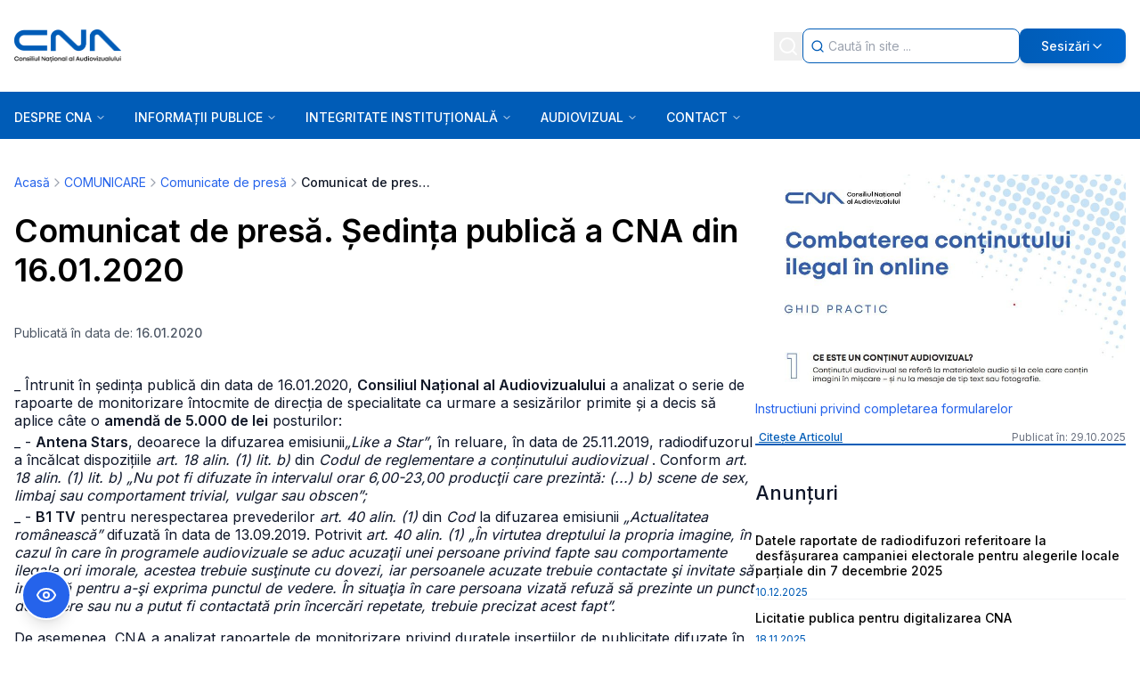

--- FILE ---
content_type: text/html; charset=utf-8
request_url: https://cna.ro/a-comunicat-de-presa-sedinta-publica-a-cna-din-16012020-sx4vwmhriaury9syd1cmt07c/
body_size: 24176
content:
<!DOCTYPE html><html lang="en"><head><meta charSet="utf-8"/><meta name="viewport" content="width=device-width, initial-scale=1"/><link rel="preload" as="image" href="/assets/layer-1-2.png"/><link rel="stylesheet" href="/_next/static/css/b7183e583623fa07.css" data-precedence="next"/><link rel="stylesheet" href="/_next/static/css/f7faba0785f21dfe.css" data-precedence="next"/><link rel="preload" as="script" fetchPriority="low" href="/_next/static/chunks/webpack-e1429520f93329a5.js"/><script src="/_next/static/chunks/4bd1b696-ec67ac596534aad8.js" async=""></script><script src="/_next/static/chunks/common-f685f5b2e04c1493.js" async=""></script><script src="/_next/static/chunks/vendors-aacc2dbb-8e9220c440b26a88.js" async=""></script><script src="/_next/static/chunks/vendors-ad6a2f20-1d6814a197dabeff.js" async=""></script><script src="/_next/static/chunks/vendors-00833fa6-659d01a97a4a4c5b.js" async=""></script><script src="/_next/static/chunks/vendors-6b948b9f-9fb0997fe7fe57fa.js" async=""></script><script src="/_next/static/chunks/vendors-ed685695-5a29b4e2130690ba.js" async=""></script><script src="/_next/static/chunks/vendors-4a7382ad-d207b06558d2c72f.js" async=""></script><script src="/_next/static/chunks/vendors-4c7823de-4f3d8f7ae2c89b05.js" async=""></script><script src="/_next/static/chunks/vendors-4497f2ad-1e981999ff02fd9a.js" async=""></script><script src="/_next/static/chunks/vendors-362d063c-08d1b89437250b31.js" async=""></script><script src="/_next/static/chunks/vendors-4aa88247-343c2553c18d650b.js" async=""></script><script src="/_next/static/chunks/vendors-351e52ed-cc425bfa6187ed93.js" async=""></script><script src="/_next/static/chunks/vendors-a6f90180-f05fbbc843277ef8.js" async=""></script><script src="/_next/static/chunks/vendors-d91c2bd6-d79a00bb49ee5bf7.js" async=""></script><script src="/_next/static/chunks/vendors-c9699fa7-1ab8d1b91538c943.js" async=""></script><script src="/_next/static/chunks/vendors-66e078ff-676e64d101b96f2e.js" async=""></script><script src="/_next/static/chunks/vendors-fa70753b-0b89edcd8794c0d8.js" async=""></script><script src="/_next/static/chunks/main-app-04494f5e9d99a924.js" async=""></script><script src="/_next/static/chunks/app/(side-bar)/%5Bslug%5D/page-0d9b681e246ea8b7.js" async=""></script><script src="/_next/static/chunks/app/(side-bar)/layout-d2f7751d9c54bdc6.js" async=""></script><script src="/_next/static/chunks/app/layout-d0106f9610c643c0.js" async=""></script><link rel="preload" href="https://www.googletagmanager.com/gtag/js?id=G-K1SNNYL206" as="script"/><meta name="next-size-adjust" content=""/><title>Comunicat de presă. Ședința publică a CNA din 16.01.2020</title><meta name="description" content="_ Întrunit în ședința publică din data de 16.01.2020, Consiliul Național al Audiovizualului a analizat o serie de rapoarte de monitorizare întocmite de di..."/><meta name="robots" content="index, follow"/><meta name="googlebot" content="index, follow, max-video-preview:-1, max-image-preview:large, max-snippet:-1"/><link rel="canonical" href="https://cna.ro/a-comunicat-de-presa-sedinta-publica-a-cna-din-16012020-sx4vwmhriaury9syd1cmt07c/"/><meta property="og:title" content="Comunicat de presă. Ședința publică a CNA din 16.01.2020"/><meta property="og:description" content="_ Întrunit în ședința publică din data de 16.01.2020, Consiliul Național al Audiovizualului a analizat o serie de rapoarte de monitorizare întocmite de di..."/><meta property="og:url" content="https://cna.ro/a-comunicat-de-presa-sedinta-publica-a-cna-din-16012020-sx4vwmhriaury9syd1cmt07c/"/><meta property="og:site_name" content="CNA"/><meta property="og:locale" content="ro_RO"/><meta property="og:image" content="http://localhost:3000/assets/no-image.png"/><meta property="og:image:width" content="1200"/><meta property="og:image:height" content="630"/><meta property="og:type" content="article"/><meta property="article:published_time" content="2020-01-16T16:30:54.000Z"/><meta name="twitter:card" content="summary_large_image"/><meta name="twitter:title" content="Comunicat de presă. Ședința publică a CNA din 16.01.2020"/><meta name="twitter:description" content="_ Întrunit în ședința publică din data de 16.01.2020, Consiliul Național al Audiovizualului a analizat o serie de rapoarte de monitorizare întocmite de di..."/><meta name="twitter:image" content="http://localhost:3000/assets/no-image.png"/><link rel="icon" href="/favicon.ico" type="image/x-icon" sizes="32x32"/><link rel="icon" href="/favicon.ico"/><script src="/_next/static/chunks/polyfills-42372ed130431b0a.js" noModule=""></script></head><body class="__className_37ef13"><div hidden=""><!--$--><!--/$--></div><div id="a11y-scope" class="bg-white overflow-hidden w-full relative"><div class="bg-white overflow-hidden w-full relative"><div class="w-full relative px-4 py-2 lg:p-0 lg:mb-6 flex lg:block items-center bg-[#005cb7] lg:bg-transparent"><div class="grow"><header class="w-full lg:py-8 bg-[#005cb7] lg:bg-white bg-cover bg-center"><div class="flex max-w-[1336px] mx-auto items-center justify-between lg:px-4 gap-y-4"><div><img alt="Logo vertical color" loading="lazy" width="120" height="36" decoding="async" data-nimg="1" class="logo cursor-pointer" style="color:transparent" src="/assets/logo-vertical-color-1.png"/></div><div class="flex items-center justify-end gap-1 lg:gap-2  h-full md:w-auto"><div class="flex items-center"><button class="flex-1 flex justify-center p-1"><svg xmlns="http://www.w3.org/2000/svg" width="24" height="24" viewBox="0 0 24 24" fill="none" stroke="currentColor" stroke-width="2" stroke-linecap="round" stroke-linejoin="round" class="lucide lucide-search w-[24px] h-[24px] text-white" aria-hidden="true"><path d="m21 21-4.34-4.34"></path><circle cx="11" cy="11" r="8"></circle></svg></button><div class="absolute lg:static top-full left-0 bg-[#005cb7] lg:bg-transparent w-full hidden lg:block p-1 lg:p-0 z-10"><div class="flex items-center cursor-text bg-white rounded-lg border border-[#005cb7] min-h-[39px] lg:h-full min-w-2/5 w-full"><div class="flex justify-center pl-2 w-6"><svg xmlns="http://www.w3.org/2000/svg" width="24" height="24" viewBox="0 0 24 24" fill="none" stroke="currentColor" stroke-width="2" stroke-linecap="round" stroke-linejoin="round" class="lucide lucide-search w-[22px] h-[22px] text-[#005cb7]" aria-hidden="true"><path d="m21 21-4.34-4.34"></path><circle cx="11" cy="11" r="8"></circle></svg></div><input type="text" class="grow h-full bg-transparent text-sm text-black outline-none px-1 border-none truncate" placeholder="Caută în site ..." autofocus="" value=""/></div></div></div><div class="lg:relative lg:min-w-3/5 lg:w-full "><button class="lg:w-full lg:bg-gradient-to-r from-[#005cb7] to-[#0066cc] hover:from-[#004a92] hover:to-[#0055b8] p-1 lg:px-6 lg:py-[11px] rounded-lg font-medium text-sm md:w-auto text-white inline-flex items-center justify-center gap-2 lg:shadow-md lg:hover:shadow-lg"><svg xmlns="http://www.w3.org/2000/svg" width="24" height="24" viewBox="0 0 24 24" fill="none" stroke="currentColor" stroke-width="2" stroke-linecap="round" stroke-linejoin="round" class="lucide lucide-octagon-alert lg:hidden" aria-hidden="true"><path d="M12 16h.01"></path><path d="M12 8v4"></path><path d="M15.312 2a2 2 0 0 1 1.414.586l4.688 4.688A2 2 0 0 1 22 8.688v6.624a2 2 0 0 1-.586 1.414l-4.688 4.688a2 2 0 0 1-1.414.586H8.688a2 2 0 0 1-1.414-.586l-4.688-4.688A2 2 0 0 1 2 15.312V8.688a2 2 0 0 1 .586-1.414l4.688-4.688A2 2 0 0 1 8.688 2z"></path></svg><span class="hidden lg:inline">Sesizări</span><svg xmlns="http://www.w3.org/2000/svg" width="24" height="24" viewBox="0 0 24 24" fill="none" stroke="currentColor" stroke-width="2" stroke-linecap="round" stroke-linejoin="round" class="lucide lucide-chevron-down hidden lg:inline w-4 h-4 transition-transform duration-200" aria-hidden="true"><path d="m6 9 6 6 6-6"></path></svg></button></div></div></div></header></div><div class="lg:relative"><div class="w-full h-[53px] bg-[#005cb7]"><div class="w-full max-w-[1336px] mx-auto flex items-center justify-between h-full"><div class="lg:relative w-full"><div class="flex items-center justify-center w-full pl-2 lg:px-4"><button class="rounded-md transition-colors focus:outline-none" aria-label="Open menu" aria-expanded="false"><svg xmlns="http://www.w3.org/2000/svg" width="24" height="24" viewBox="0 0 24 24" fill="none" stroke="currentColor" stroke-width="2" stroke-linecap="round" stroke-linejoin="round" class="lucide lucide-menu h-7 w-7 text-white" aria-hidden="true"><path d="M4 5h16"></path><path d="M4 12h16"></path><path d="M4 19h16"></path></svg></button></div><div></div></div></div></div></div></div><section class="w-full max-w-[1336px] mx-auto px-4 py-4"><!--$?--><template id="B:0"></template><div class="grid grid-cols-1 lg:grid-cols-4 gap-8"><div class="lg:col-span-3 space-y-4"><div class="h-8 bg-gray-200 rounded animate-pulse"></div><div class="h-64 bg-gray-200 rounded animate-pulse"></div></div><div class="space-y-4"><div class="h-32 bg-gray-200 rounded animate-pulse"></div><div class="h-32 bg-gray-200 rounded animate-pulse"></div></div></div><!--/$--></section><footer class="mt-10 md:mt-16"><div class="w-full bg-[#005cb7] pt-10 pb-4"><div class="w-full max-w-[1336px] mx-auto px-5"><h2 class="sr-only">Footer Information</h2><div class="grid grid-cols-1 md:grid-cols-3 lg:grid-cols-[1.5fr_1fr_1fr] gap-x-8 gap-y-10 mb-8"><div class="flex flex-col items-start"><div class="mb-12 mt-4 w-[286px] h-[29px]"><img alt="CNA Consiliul Național al Audiovizualului Logo" width="286" height="29" decoding="async" data-nimg="1" class="w-full h-full object-contain" style="color:transparent;background-size:cover;background-position:50% 50%;background-repeat:no-repeat;background-image:url(&quot;data:image/svg+xml;charset=utf-8,%3Csvg xmlns=&#x27;http://www.w3.org/2000/svg&#x27; viewBox=&#x27;0 0 286 29&#x27;%3E%3Cfilter id=&#x27;b&#x27; color-interpolation-filters=&#x27;sRGB&#x27;%3E%3CfeGaussianBlur stdDeviation=&#x27;20&#x27;/%3E%3CfeColorMatrix values=&#x27;1 0 0 0 0 0 1 0 0 0 0 0 1 0 0 0 0 0 100 -1&#x27; result=&#x27;s&#x27;/%3E%3CfeFlood x=&#x27;0&#x27; y=&#x27;0&#x27; width=&#x27;100%25&#x27; height=&#x27;100%25&#x27;/%3E%3CfeComposite operator=&#x27;out&#x27; in=&#x27;s&#x27;/%3E%3CfeComposite in2=&#x27;SourceGraphic&#x27;/%3E%3CfeGaussianBlur stdDeviation=&#x27;20&#x27;/%3E%3C/filter%3E%3Cimage width=&#x27;100%25&#x27; height=&#x27;100%25&#x27; x=&#x27;0&#x27; y=&#x27;0&#x27; preserveAspectRatio=&#x27;none&#x27; style=&#x27;filter: url(%23b);&#x27; href=&#x27;[data-uri]&#x27;/%3E%3C/svg%3E&quot;)" src="/assets/layer-1-2.png"/></div><div class="font-normal text-base mb-10 max-w-[20rem]"><span class="text-white leading-[0.1px]">Ședințele publice ale CNA pot fi urmărite accesând link-ul<!-- --> </span><a rel="noopener noreferrer" target="_blank" class="font-medium text-white leading-6 underline" href="https://www.facebook.com/consiliulnationalalaudiovizualului">Ședințe CNA</a></div><div class="flex gap-3 items-center"><a aria-label="Facebook" target="_blank" rel="noopener noreferrer" href="https://www.facebook.com/consiliulnationalalaudiovizualului"><img alt="Facebook" loading="lazy" width="18" height="18" decoding="async" data-nimg="1" class="text-white" style="color:transparent" src="https://media.cna.ro/facebook_802355a1ae.webp"/></a><a aria-label="Instagram" target="_blank" rel="noopener noreferrer" href="https://www.instagram.com/cnaromania/"><img alt="Instagram" loading="lazy" width="18" height="18" decoding="async" data-nimg="1" class="text-white" style="color:transparent" src="https://media.cna.ro/Instagram_logo_white_PNG_large_size_02443cbf30.webp"/></a><a aria-label="Youtube" target="_blank" rel="noopener noreferrer" href="https://www.youtube.com/channel/UCDf8dr9BOmAxUC0kZGaLr8Q"><img alt="Youtube" loading="lazy" width="18" height="18" decoding="async" data-nimg="1" class="text-white" style="color:transparent" src="https://media.cna.ro/pngwing_com_5c04eccefe.png"/></a></div><div class="text-white text-sm leading-6 whitespace-nowrap pt-6 lg:pt-24">2026<!-- --> CNA. All rights reserved</div></div><div class="flex flex-col items-start mt-2"><h3 class="font-semibold text-white text-lg leading-[27px] whitespace-nowrap mb-4">Contact</h3><div class="flex flex-col items-start gap-[13px]"><a target="_self" href="mailto:cna@cna.ro"><span class="relative self-stretch mt-[-1.00px]
            text-white text-sm leading-6 hover:underline
            ">cna@cna.ro</span></a><a target="_self" href="tel:+4021 305 5350"><span class="relative self-stretch 
            text-white text-sm leading-6 hover:underline
            ">Tel : +40 (0)21 305 5350</span></a><a target="_self" href="tel: +4021 305 5354/56"><span class="relative self-stretch 
            text-white text-sm leading-6 hover:underline
            ">Fax : +40 (0)21 305 5354/56</span></a><a target="_blank" rel="noopener noreferrer" href="https://www.google.com/maps?q=Bd.+Libertatii+nr.+14,+Sector+5,+050706,+Bucuresti,+Romania"><span class="relative self-stretch 
            text-white text-sm leading-6 hover:underline
            w-[233px] mr-[-11.00px]">Bd. Libertatii nr.14, Sector 5, 050706, Bucuresti, Romania.</span></a><a target="_self" href="/a-inspectori-teritoriali-mqtx53sjxwoh40qlj7vp6314/"><span class="relative self-stretch 
            text-white text-sm leading-6 hover:underline
            ">Inspectori teritoriali</span></a><a target="_self" href="/c-02-membrii-consiliului-mh0aggpds6a6zcr0cpen6drb/"><span class="relative self-stretch 
            text-white text-sm leading-6 hover:underline
            ">Membrii Consiliului</span></a><a target="_self" href="/a-instructiuni-privind-completarea-formularelor-q7om731apaybvzp5mzsoo7sw/"><span class="relative self-stretch 
            text-white text-sm leading-6 hover:underline
            ">Sesizări</span></a></div></div><div class="flex flex-col items-start mt-2"><h3 class="font-semibold text-white text-lg leading-[27px] whitespace-nowrap mb-4">Sesizări</h3><div class="flex flex-col items-start gap-[13px]"><a target="_blank" rel="noopener noreferrer" class="relative self-stretch mt-[-1.00px] text-white text-sm leading-6 hover:underline" href="https://sesizari.cna.ro/cna/frontend/web/index.php?r=rup%2Fpetitie%2Fcreatertv">Sesizări privind un post Radio / TV</a><a target="_blank" rel="noopener noreferrer" class="relative self-stretch  text-white text-sm leading-6 hover:underline" href="https://sesizari.cna.ro/cna/frontend/web/index.php?r=rup%2Fpetitie%2Fcreatenet">Sesizări operatori de cablu</a><a target="_blank" rel="noopener noreferrer" class="relative self-stretch  text-white text-sm leading-6 hover:underline" href="https://sesizari.cna.ro/cna/frontend/web/index.php?r=rup%2Fpetitie%2Fcreatenet">Sesizări conținut internet</a></div></div></div></div></div><div class="w-full max-w-[1336px] mx-auto px-5 py-4"><div class="flex flex-col md:flex-row justify-between items-center gap-4"><div><a target="_blank" rel="noopener noreferrer" class="font-semibold text-[#005cb7] text-xs leading-[21px] hover:underline whitespace-nowrap" href="https://nerds.sh/?utm_campaign=partners&amp;utm_medium=referral&amp;utm_source=cna.ro">Powered by Nerds.sh</a></div><div class="flex flex-col md:flex-row items-center gap-4"><a target="_self" class="font-normal text-black text-xs leading-[21px] hover:underline whitespace-nowrap" href="/a-politici-de-confidentialitate-kci2xpjxgw764rh3y70oq6el/">Politici de confidențialitate</a><a target="_self" class="font-normal text-black text-xs leading-[21px] hover:underline whitespace-nowrap" href="/a-termeni-si-conditii-l1uancroskalfyh62lc84jdt/">Termeni &amp; Condiții</a><a target="_self" class="font-normal text-black text-xs leading-[21px] hover:underline whitespace-nowrap" href="/harta-site/">Hartă Site</a></div></div></div></footer></div></div><script>requestAnimationFrame(function(){$RT=performance.now()});</script><script src="/_next/static/chunks/webpack-e1429520f93329a5.js" id="_R_" async=""></script><div hidden id="S:0"><div class="flex gap-10 justify-center"><div class="w-full"><div class="space-y-4"><nav class="flex items-center text-sm text-gray-600 mb-6" aria-label="Breadcrumb"><ol class="flex items-center flex-wrap gap-2"><li class="flex items-center gap-2"><a class="text-blue-600 hover:text-blue-800 hover:underline transition-colors" href="/">Acasă</a></li><li class="flex items-center gap-2"><svg xmlns="http://www.w3.org/2000/svg" width="24" height="24" viewBox="0 0 24 24" fill="none" stroke="currentColor" stroke-width="2" stroke-linecap="round" stroke-linejoin="round" class="lucide lucide-chevron-right w-4 h-4 text-gray-400 flex-shrink-0" aria-hidden="true"><path d="m9 18 6-6-6-6"></path></svg><a class="text-blue-600 hover:text-blue-800 hover:underline transition-colors" href="/c-03-comunicare-q2p8hgrvb5kk9sa546bnwl0b/">COMUNICARE</a></li><li class="flex items-center gap-2"><svg xmlns="http://www.w3.org/2000/svg" width="24" height="24" viewBox="0 0 24 24" fill="none" stroke="currentColor" stroke-width="2" stroke-linecap="round" stroke-linejoin="round" class="lucide lucide-chevron-right w-4 h-4 text-gray-400 flex-shrink-0" aria-hidden="true"><path d="m9 18 6-6-6-6"></path></svg><a class="text-blue-600 hover:text-blue-800 hover:underline transition-colors" href="/c-01-comunicate-de-presa-ksxeevbuefx88hozalo3cbbt/">Comunicate de presă</a></li><li class="flex items-center gap-2"><svg xmlns="http://www.w3.org/2000/svg" width="24" height="24" viewBox="0 0 24 24" fill="none" stroke="currentColor" stroke-width="2" stroke-linecap="round" stroke-linejoin="round" class="lucide lucide-chevron-right w-4 h-4 text-gray-400 flex-shrink-0" aria-hidden="true"><path d="m9 18 6-6-6-6"></path></svg><span class="font-medium text-gray-900 max-w-[150px] truncate text-ellipsis">Comunicat de presă. Ședința publică a CNA din 16.01.2020</span></li></ol></nav><main class="min-h-screen"><div class="bg-white"><div class="max-w-4xl"><h1 class="text-2xl sm:text-3xl lg:text-4xl font-bold mb-4 leading-tight text-black">Comunicat de presă. Ședința publică a CNA din 16.01.2020</h1><div class="text-base sm:text-lg text-gray-700 mb-6 leading-relaxed ckeditor"></div><div class="text-sm text-gray-600 mb-6">Publicată în data de: <span class="font-medium">16.01.2020</span></div></div></div><article class="bg-white py-4 "><div class="max-w-4xl"><div class="ckeditor max-w-none"><p>_ Întrunit în ședința publică din data de 16.01.2020, <strong>Consiliul Național al Audiovizualului</strong> a analizat o serie de rapoarte de monitorizare întocmite de direcția de specialitate ca urmare a sesizărilor primite și a decis să aplice câte o <strong>amendă de 5.000 de lei</strong> posturilor:<br/>_ - <strong> Antena Stars</strong>, deoarece la difuzarea emisiunii<em>„Like a Star”</em>, în reluare, în data de 25.11.2019, radiodifuzorul a încălcat dispozițiile <em>art. 18 alin. (1) lit. b)</em> din <em>Codul de reglementare a conținutului audiovizual</em> . Conform <em>art. 18 alin. (1) lit. b) „Nu pot fi difuzate în intervalul orar 6,00-23,00 producţii care prezintă: (...) b) scene de sex, limbaj sau comportament trivial, vulgar sau obscen”;</em><br/>_ - <strong>B1 TV</strong> pentru nerespectarea prevederilor <em>art. 40 alin. (1)</em> din <em>Cod</em> la difuzarea emisiunii <em>„Actualitatea românească”</em> difuzată în data de 13.09.2019. Potrivit <em>art. 40 alin. (1) „În virtutea dreptului la propria imagine, în cazul în care în programele audiovizuale se aduc acuzaţii unei persoane privind fapte sau comportamente ilegale ori imorale, acestea trebuie susţinute cu dovezi, iar persoanele acuzate trebuie contactate şi invitate să intervină pentru a-şi exprima punctul de vedere. În situaţia în care persoana vizată refuză să prezinte un punct de vedere sau nu a putut fi contactată prin încercări repetate, trebuie precizat acest fapt”.</em></p><p>De asemenea, CNA a analizat rapoartele de monitorizare privind duratele inserțiilor de publicitate difuzate în lunile octombrie și noiembrie 2019 (interval orar 18:00-23:00) de 10 posturi centrale de televiziune (Antena 1, Antena 3, B1 TV, Kanal D, Național TV, Prima TV, Pro TV, Realitatea TV / Realitatea Plus, România TV și TVR 1). Constatând încălcarea dispozițiilor <em>art. 35 alin. (1)</em> din <em>Legea audiovizualului nr. 504/2002 cu modificările și completările ulterioare</em>, conform cărora<em>„Proporţia de spoturi publicitare televizate şi spoturi de teleshopping dintr-un interval de o oră nu poate depăşi 20%, respectiv 12 minute; în cazul televiziunii publice durata acestora nu poate depăşi 8 minute din timpul oricărei ore date”,</em> Consiliul a decis sancționarea postului <strong>Antena 1</strong> cu <strong>somație publică</strong>.</p><p>_ În aceeași ședință, ca urmare a analizării rapoartelor întocmite de Direcția Control, CNA a decis să sancționeze cu <strong>somație publică</strong> postul <strong>TV SUD</strong> din Târgu Jiu pentru nerespectarea prevederilor <em>art. 30</em> din <em>Codul audiovizualului</em> la difuzarea în data de 09.12.2019 a emisiunii<em>„Ora adevărului”</em> (<em>„Furnizorii de servicii media audiovizuale au obligaţia să respecte drepturile şi libertăţile fundamentale ale omului, viaţa privată, onoarea şi reputaţia, precum şi dreptul la propria imagine”</em>).</p><p>Biroul Informare și Relații Publice</p></div></div></article><div class="text-sm text-gray-600">Ai nevoie de clarificări?<!-- --> <a href="mailto:cna@cna.ro" class="text-blue-600 hover:text-blue-800 underline">Contactează-ne</a></div></main></div><!--$--><!--/$--></div></div></div><script>$RB=[];$RV=function(a){$RT=performance.now();for(var b=0;b<a.length;b+=2){var c=a[b],e=a[b+1];null!==e.parentNode&&e.parentNode.removeChild(e);var f=c.parentNode;if(f){var g=c.previousSibling,h=0;do{if(c&&8===c.nodeType){var d=c.data;if("/$"===d||"/&"===d)if(0===h)break;else h--;else"$"!==d&&"$?"!==d&&"$~"!==d&&"$!"!==d&&"&"!==d||h++}d=c.nextSibling;f.removeChild(c);c=d}while(c);for(;e.firstChild;)f.insertBefore(e.firstChild,c);g.data="$";g._reactRetry&&requestAnimationFrame(g._reactRetry)}}a.length=0};
$RC=function(a,b){if(b=document.getElementById(b))(a=document.getElementById(a))?(a.previousSibling.data="$~",$RB.push(a,b),2===$RB.length&&("number"!==typeof $RT?requestAnimationFrame($RV.bind(null,$RB)):(a=performance.now(),setTimeout($RV.bind(null,$RB),2300>a&&2E3<a?2300-a:$RT+300-a)))):b.parentNode.removeChild(b)};$RC("B:0","S:0")</script><script>(self.__next_f=self.__next_f||[]).push([0])</script><script>self.__next_f.push([1,"1:\"$Sreact.fragment\"\n4:I[9766,[],\"\"]\n5:I[8924,[],\"\"]\n7:I[4431,[],\"OutletBoundary\"]\n9:I[5278,[],\"AsyncMetadataOutlet\"]\nb:I[4431,[],\"ViewportBoundary\"]\nd:I[4431,[],\"MetadataBoundary\"]\ne:\"$Sreact.suspense\"\n10:I[7150,[],\"\"]\n:HL[\"/_next/static/media/e4af272ccee01ff0-s.p.woff2\",\"font\",{\"crossOrigin\":\"\",\"type\":\"font/woff2\"}]\n:HL[\"/_next/static/css/b7183e583623fa07.css\",\"style\"]\n:HL[\"/_next/static/css/f7faba0785f21dfe.css\",\"style\"]\n"])</script><script>self.__next_f.push([1,"0:{\"P\":null,\"b\":\"NzIb4mvdsC5UUbGrJ73Pb\",\"p\":\"\",\"c\":[\"\",\"a-comunicat-de-presa-sedinta-publica-a-cna-din-16012020-sx4vwmhriaury9syd1cmt07c\",\"\"],\"i\":false,\"f\":[[[\"\",{\"children\":[\"(side-bar)\",{\"children\":[[\"slug\",\"a-comunicat-de-presa-sedinta-publica-a-cna-din-16012020-sx4vwmhriaury9syd1cmt07c\",\"d\"],{\"children\":[\"__PAGE__\",{}]}]}]},\"$undefined\",\"$undefined\",true],[\"\",[\"$\",\"$1\",\"c\",{\"children\":[[[\"$\",\"link\",\"0\",{\"rel\":\"stylesheet\",\"href\":\"/_next/static/css/b7183e583623fa07.css\",\"precedence\":\"next\",\"crossOrigin\":\"$undefined\",\"nonce\":\"$undefined\"}]],\"$L2\"]}],{\"children\":[\"(side-bar)\",[\"$\",\"$1\",\"c\",{\"children\":[[[\"$\",\"link\",\"0\",{\"rel\":\"stylesheet\",\"href\":\"/_next/static/css/f7faba0785f21dfe.css\",\"precedence\":\"next\",\"crossOrigin\":\"$undefined\",\"nonce\":\"$undefined\"}]],\"$L3\"]}],{\"children\":[[\"slug\",\"a-comunicat-de-presa-sedinta-publica-a-cna-din-16012020-sx4vwmhriaury9syd1cmt07c\",\"d\"],[\"$\",\"$1\",\"c\",{\"children\":[null,[\"$\",\"$L4\",null,{\"parallelRouterKey\":\"children\",\"error\":\"$undefined\",\"errorStyles\":\"$undefined\",\"errorScripts\":\"$undefined\",\"template\":[\"$\",\"$L5\",null,{}],\"templateStyles\":\"$undefined\",\"templateScripts\":\"$undefined\",\"notFound\":\"$undefined\",\"forbidden\":\"$undefined\",\"unauthorized\":\"$undefined\"}]]}],{\"children\":[\"__PAGE__\",[\"$\",\"$1\",\"c\",{\"children\":[\"$L6\",null,[\"$\",\"$L7\",null,{\"children\":[\"$L8\",[\"$\",\"$L9\",null,{\"promise\":\"$@a\"}]]}]]}],{},null,false]},null,false]},null,false]},null,false],[\"$\",\"$1\",\"h\",{\"children\":[null,[[\"$\",\"$Lb\",null,{\"children\":\"$Lc\"}],[\"$\",\"meta\",null,{\"name\":\"next-size-adjust\",\"content\":\"\"}]],[\"$\",\"$Ld\",null,{\"children\":[\"$\",\"div\",null,{\"hidden\":true,\"children\":[\"$\",\"$e\",null,{\"fallback\":null,\"children\":\"$Lf\"}]}]}]]}],false]],\"m\":\"$undefined\",\"G\":[\"$10\",[]],\"s\":false,\"S\":false}\n"])</script><script>self.__next_f.push([1,"c:[[\"$\",\"meta\",\"0\",{\"charSet\":\"utf-8\"}],[\"$\",\"meta\",\"1\",{\"name\":\"viewport\",\"content\":\"width=device-width, initial-scale=1\"}]]\n8:null\n"])</script><script>self.__next_f.push([1,"11:I[622,[],\"IconMark\"]\n"])</script><script>self.__next_f.push([1,"a:{\"metadata\":[[\"$\",\"title\",\"0\",{\"children\":\"Comunicat de presă. Ședința publică a CNA din 16.01.2020\"}],[\"$\",\"meta\",\"1\",{\"name\":\"description\",\"content\":\"_ Întrunit în ședința publică din data de 16.01.2020, Consiliul Național al Audiovizualului a analizat o serie de rapoarte de monitorizare întocmite de di...\"}],[\"$\",\"meta\",\"2\",{\"name\":\"robots\",\"content\":\"index, follow\"}],[\"$\",\"meta\",\"3\",{\"name\":\"googlebot\",\"content\":\"index, follow, max-video-preview:-1, max-image-preview:large, max-snippet:-1\"}],[\"$\",\"link\",\"4\",{\"rel\":\"canonical\",\"href\":\"https://cna.ro/a-comunicat-de-presa-sedinta-publica-a-cna-din-16012020-sx4vwmhriaury9syd1cmt07c/\"}],[\"$\",\"meta\",\"5\",{\"property\":\"og:title\",\"content\":\"Comunicat de presă. Ședința publică a CNA din 16.01.2020\"}],[\"$\",\"meta\",\"6\",{\"property\":\"og:description\",\"content\":\"_ Întrunit în ședința publică din data de 16.01.2020, Consiliul Național al Audiovizualului a analizat o serie de rapoarte de monitorizare întocmite de di...\"}],[\"$\",\"meta\",\"7\",{\"property\":\"og:url\",\"content\":\"https://cna.ro/a-comunicat-de-presa-sedinta-publica-a-cna-din-16012020-sx4vwmhriaury9syd1cmt07c/\"}],[\"$\",\"meta\",\"8\",{\"property\":\"og:site_name\",\"content\":\"CNA\"}],[\"$\",\"meta\",\"9\",{\"property\":\"og:locale\",\"content\":\"ro_RO\"}],[\"$\",\"meta\",\"10\",{\"property\":\"og:image\",\"content\":\"http://localhost:3000/assets/no-image.png\"}],[\"$\",\"meta\",\"11\",{\"property\":\"og:image:width\",\"content\":\"1200\"}],[\"$\",\"meta\",\"12\",{\"property\":\"og:image:height\",\"content\":\"630\"}],[\"$\",\"meta\",\"13\",{\"property\":\"og:type\",\"content\":\"article\"}],[\"$\",\"meta\",\"14\",{\"property\":\"article:published_time\",\"content\":\"2020-01-16T16:30:54.000Z\"}],[\"$\",\"meta\",\"15\",{\"name\":\"twitter:card\",\"content\":\"summary_large_image\"}],[\"$\",\"meta\",\"16\",{\"name\":\"twitter:title\",\"content\":\"Comunicat de presă. Ședința publică a CNA din 16.01.2020\"}],[\"$\",\"meta\",\"17\",{\"name\":\"twitter:description\",\"content\":\"_ Întrunit în ședința publică din data de 16.01.2020, Consiliul Național al Audiovizualului a analizat o serie de rapoarte de monitorizare întocmite de di...\"}],[\"$\",\"meta\",\"18\",{\"name\":\"twitter:image\",\"content\":\"http://localhost:3000/assets/no-image.png\"}],[\"$\",\"link\",\"19\",{\"rel\":\"icon\",\"href\":\"/favicon.ico\",\"type\":\"image/x-icon\",\"sizes\":\"32x32\"}],[\"$\",\"link\",\"20\",{\"rel\":\"icon\",\"href\":\"/favicon.ico\"}],[\"$\",\"$L11\",\"21\",{}]],\"error\":null,\"digest\":\"$undefined\"}\n"])</script><script>self.__next_f.push([1,"f:\"$a:metadata\"\n"])</script><script>self.__next_f.push([1,"12:I[2652,[\"731\",\"static/chunks/app/(side-bar)/%5Bslug%5D/page-0d9b681e246ea8b7.js\"],\"Breadcrumb\"]\n"])</script><script>self.__next_f.push([1,"6:[\"$\",\"div\",null,{\"className\":\"space-y-4\",\"children\":[[\"$\",\"$L12\",null,{\"items\":[{\"title\":\"COMUNICARE\",\"href\":\"/c-03-comunicare-q2p8hgrvb5kk9sa546bnwl0b\",\"isCurrentPage\":false},{\"title\":\"Comunicate de presă\",\"href\":\"/c-01-comunicate-de-presa-ksxeevbuefx88hozalo3cbbt\",\"isCurrentPage\":false},{\"title\":\"Comunicat de presă. Ședința publică a CNA din 16.01.2020\",\"isCurrentPage\":true}]}],[\"$\",\"main\",null,{\"className\":\"min-h-screen\",\"children\":[[\"$\",\"div\",null,{\"className\":\"bg-white\",\"children\":[\"$\",\"div\",null,{\"className\":\"max-w-4xl\",\"children\":[[\"$\",\"h1\",null,{\"className\":\"text-2xl sm:text-3xl lg:text-4xl font-bold mb-4 leading-tight text-black\",\"children\":\"Comunicat de presă. Ședința publică a CNA din 16.01.2020\"}],[\"$\",\"div\",null,{\"className\":\"text-base sm:text-lg text-gray-700 mb-6 leading-relaxed ckeditor\",\"children\":[]}],[\"$\",\"div\",null,{\"className\":\"text-sm text-gray-600 mb-6\",\"children\":[\"Publicată în data de: \",[\"$\",\"span\",null,{\"className\":\"font-medium\",\"children\":\"16.01.2020\"}]]}]]}]}],[\"$\",\"article\",null,{\"className\":\"bg-white py-4 \",\"children\":[\"$\",\"div\",null,{\"className\":\"max-w-4xl\",\"children\":[\"$\",\"div\",null,{\"className\":\"ckeditor max-w-none\",\"children\":[[\"$\",\"p\",\"0\",{\"children\":[\"_ Întrunit în ședința publică din data de 16.01.2020, \",[\"$\",\"strong\",\"1\",{\"children\":\"Consiliul Național al Audiovizualului\"}],\" a analizat o serie de rapoarte de monitorizare întocmite de direcția de specialitate ca urmare a sesizărilor primite și a decis să aplice câte o \",[\"$\",\"strong\",\"3\",{\"children\":\"amendă de 5.000 de lei\"}],\" posturilor:\",[\"$\",\"br\",\"5\",{\"children\":\"$undefined\"}],\"_ - \",[\"$\",\"strong\",\"7\",{\"children\":\" Antena Stars\"}],\", deoarece la difuzarea emisiunii\",[\"$\",\"em\",\"9\",{\"children\":\"„Like a Star”\"}],\", în reluare, în data de 25.11.2019, radiodifuzorul a încălcat dispozițiile \",[\"$\",\"em\",\"11\",{\"children\":\"art. 18 alin. (1) lit. b)\"}],\" din \",[\"$\",\"em\",\"13\",{\"children\":\"Codul de reglementare a conținutului audiovizual\"}],\" . Conform \",[\"$\",\"em\",\"15\",{\"children\":\"art. 18 alin. (1) lit. b) „Nu pot fi difuzate în intervalul orar 6,00-23,00 producţii care prezintă: (...) b) scene de sex, limbaj sau comportament trivial, vulgar sau obscen”;\"}],[\"$\",\"br\",\"16\",{\"children\":\"$undefined\"}],\"_ - \",[\"$\",\"strong\",\"18\",{\"children\":\"B1 TV\"}],\" pentru nerespectarea prevederilor \",[\"$\",\"em\",\"20\",{\"children\":\"art. 40 alin. (1)\"}],\" din \",[\"$\",\"em\",\"22\",{\"children\":\"Cod\"}],\" la difuzarea emisiunii \",[\"$\",\"em\",\"24\",{\"children\":\"„Actualitatea românească”\"}],\" difuzată în data de 13.09.2019. Potrivit \",[\"$\",\"em\",\"26\",{\"children\":\"art. 40 alin. (1) „În virtutea dreptului la propria imagine, în cazul în care în programele audiovizuale se aduc acuzaţii unei persoane privind fapte sau comportamente ilegale ori imorale, acestea trebuie susţinute cu dovezi, iar persoanele acuzate trebuie contactate şi invitate să intervină pentru a-şi exprima punctul de vedere. În situaţia în care persoana vizată refuză să prezinte un punct de vedere sau nu a putut fi contactată prin încercări repetate, trebuie precizat acest fapt”.\"}]]}],[\"$\",\"p\",\"1\",{\"children\":[\"De asemenea, CNA a analizat rapoartele de monitorizare privind duratele inserțiilor de publicitate difuzate în lunile octombrie și noiembrie 2019 (interval orar 18:00-23:00) de 10 posturi centrale de televiziune (Antena 1, Antena 3, B1 TV, Kanal D, Național TV, Prima TV, Pro TV, Realitatea TV / Realitatea Plus, România TV și TVR 1). Constatând încălcarea dispozițiilor \",[\"$\",\"em\",\"1\",{\"children\":\"art. 35 alin. (1)\"}],\" din \",[\"$\",\"em\",\"3\",{\"children\":\"Legea audiovizualului nr. 504/2002 cu modificările și completările ulterioare\"}],\", conform cărora\",[\"$\",\"em\",\"5\",{\"children\":\"„Proporţia de spoturi publicitare televizate şi spoturi de teleshopping dintr-un interval de o oră nu poate depăşi 20%, respectiv 12 minute; în cazul televiziunii publice durata acestora nu poate depăşi 8 minute din timpul oricărei ore date”,\"}],\" Consiliul a decis sancționarea postului \",\"$L13\",\" cu \",\"$L14\",\".\"]}],\"$L15\",\"$L16\"]}]}]}],\"$L17\",false]}]]}]\n"])</script><script>self.__next_f.push([1,"18:I[297,[\"14\",\"static/chunks/app/(side-bar)/layout-d2f7751d9c54bdc6.js\"],\"Header\"]\n19:I[7607,[\"14\",\"static/chunks/app/(side-bar)/layout-d2f7751d9c54bdc6.js\"],\"SideBarContent\"]\n1f:I[1402,[\"177\",\"static/chunks/app/layout-d0106f9610c643c0.js\"],\"\"]\n20:I[5108,[\"177\",\"static/chunks/app/layout-d0106f9610c643c0.js\"],\"NavigationProvider\"]\n13:[\"$\",\"strong\",\"7\",{\"children\":\"Antena 1\"}]\n14:[\"$\",\"strong\",\"9\",{\"children\":\"somație publică\"}]\n"])</script><script>self.__next_f.push([1,"15:[\"$\",\"p\",\"2\",{\"children\":[\"_ În aceeași ședință, ca urmare a analizării rapoartelor întocmite de Direcția Control, CNA a decis să sancționeze cu \",[\"$\",\"strong\",\"1\",{\"children\":\"somație publică\"}],\" postul \",[\"$\",\"strong\",\"3\",{\"children\":\"TV SUD\"}],\" din Târgu Jiu pentru nerespectarea prevederilor \",[\"$\",\"em\",\"5\",{\"children\":\"art. 30\"}],\" din \",[\"$\",\"em\",\"7\",{\"children\":\"Codul audiovizualului\"}],\" la difuzarea în data de 09.12.2019 a emisiunii\",[\"$\",\"em\",\"9\",{\"children\":\"„Ora adevărului”\"}],\" (\",[\"$\",\"em\",\"11\",{\"children\":\"„Furnizorii de servicii media audiovizuale au obligaţia să respecte drepturile şi libertăţile fundamentale ale omului, viaţa privată, onoarea şi reputaţia, precum şi dreptul la propria imagine”\"}],\").\"]}]\n"])</script><script>self.__next_f.push([1,"16:[\"$\",\"p\",\"3\",{\"children\":\"Biroul Informare și Relații Publice\"}]\n17:[\"$\",\"div\",null,{\"className\":\"text-sm text-gray-600\",\"children\":[\"Ai nevoie de clarificări?\",\" \",[\"$\",\"a\",null,{\"href\":\"mailto:cna@cna.ro\",\"className\":\"text-blue-600 hover:text-blue-800 underline\",\"children\":\"Contactează-ne\"}]]}]\n1a:T497,"])</script><script>self.__next_f.push([1,"\u003cp style=\"line-height:150%;text-align:justify;\"\u003e\u003cspan style=\"font-family:\u0026quot;Arial\u0026quot;,sans-serif;\"\u003e\u003cstrong\u003eȘedința de marți 20 ianuarie, s-a desfășurat în prezența următorilor membri ai Consiliului: Valentin-Alexandru Jucan, Monica Gubernat, Dorina Rusu, Daniela Bârsan, Oana Dincă, Borsos Orsolya, Georgică Severin, Ionel Palăr, Lucian Dindirică, Vasile Bănescu, Mircea Toma.\u003c/strong\u003e\u003c/span\u003e\u003c/p\u003e\u003cp style=\"line-height:150%;text-align:justify;\"\u003e\u003cspan style=\"font-family:\u0026quot;Arial\u0026quot;,sans-serif;\"\u003e\u003cstrong\u003eȘedința de miercuri 21 ianuarie, s-a desfășurat în prezența următorilor membri ai Consiliului: Monica Gubernat, Dorina Rusu, Daniela Bârsan, Oana Dincă, Borsos Orsolya, Georgică Severin, Ionel Palăr, Vasile Bănescu, Mircea Toma.\u003c/strong\u003e\u003c/span\u003e\u003c/p\u003e\u003cp style=\"line-height:150%;text-align:justify;\"\u003e\u003cspan style=\"font-family:\u0026quot;Arial\u0026quot;,sans-serif;\"\u003e\u003cstrong\u003eȘedințele s-au desfășurat și\u0026nbsp;\u003c/strong\u003e\u003cspan lang=\"EN-US\"\u003e\u003cstrong\u003eon-line\u003c/strong\u003e\u003c/span\u003e\u003cstrong\u003e. Președinte de ședință, \u003c/strong\u003e\u003c/span\u003e\u003cspan style=\"font-family:\u0026quot;Arial\u0026quot;,sans-serif;font-size:12.0pt;\"\u003e\u003cstrong\u003eValentin-Alexandru Jucan\u003c/strong\u003e\u003c/span\u003e\u003c/p\u003e"])</script><script>self.__next_f.push([1,"1b:T633,"])</script><script>self.__next_f.push([1,"\u003cp style=\"line-height:150%;margin-top:1.45pt;text-align:justify;text-justify:inter-ideograph;\"\u003e\u003cspan style=\"color:black;font-family:\u0026quot;Arial\u0026quot;,sans-serif;font-size:11.0pt;\"\u003e\u003cspan style=\"line-height:150%;\" lang=\"FR\"\u003e\u003cstrong\u003e\u0026nbsp;\u003c/strong\u003e\u003c/span\u003e\u003c/span\u003e\u003cspan style=\"font-family:\u0026quot;Arial\u0026quot;,sans-serif;\"\u003e\u003cspan lang=\"RO\"\u003e\u003cstrong\u003eȘedința de marți 13 ianuarie, s-a desfășurat în prezența următorilor membri ai Consiliului: Monica Gubernat, Dorina Rusu, Daniela Bârsan, Oana Dincă, Borsos Orsolya, Georgică Severin, Ionel Palăr, Lucian Dindirică, Vasile Bănescu, Mircea Toma.\u003c/strong\u003e\u003c/span\u003e\u003c/span\u003e\u003c/p\u003e\u003cp style=\"line-height:150%;margin-top:1.45pt;text-align:justify;text-justify:inter-ideograph;\"\u003e\u003cspan style=\"font-family:\u0026quot;Arial\u0026quot;,sans-serif;\"\u003e\u003cspan lang=\"RO\"\u003e\u003cstrong\u003eȘedința de miercuri 14 ianuarie, s-a desfășurat în prezența următorilor membri ai Consiliului: Monica Gubernat, Dorina Rusu, Daniela Bârsan, Oana Dincă, Borsos Orsolya, Georgică Severin, Ionel Palăr, Lucian Dindirică, Vasile Bănescu, Mircea Toma.\u003c/strong\u003e\u003c/span\u003e\u003c/span\u003e\u003c/p\u003e\u003cp style=\"line-height:150%;margin-top:1.45pt;text-align:justify;text-justify:inter-ideograph;\"\u003e\u003cspan style=\"font-family:\u0026quot;Arial\u0026quot;,sans-serif;\"\u003e\u003cspan lang=\"RO\"\u003e\u003cstrong\u003eȘedințele s-au desfășurat și\u0026nbsp;\u003c/strong\u003e\u003c/span\u003e\u003cstrong\u003eon-line\u003c/strong\u003e\u003cspan lang=\"RO\"\u003e\u003cstrong\u003e. Președinte de ședință, \u003c/strong\u003e\u003c/span\u003e\u003c/span\u003e\u003cspan style=\"font-family:\u0026quot;Arial\u0026quot;,sans-serif;font-size:12.0pt;\"\u003e\u003cspan lang=\"RO\"\u003e\u003cstrong\u003eMonica Gubernat\u0026nbsp; \u0026nbsp; \u0026nbsp; \u0026nbsp; \u0026nbsp;\u003c/strong\u003e\u003c/span\u003e\u003c/span\u003e\u003c/p\u003e"])</script><script>self.__next_f.push([1,"1c:T48b,"])</script><script>self.__next_f.push([1,"\u003cp style=\"line-height:150%;text-align:justify;\"\u003e\u003cspan style=\"font-family:\u0026quot;Arial\u0026quot;,sans-serif;\"\u003e\u003cspan lang=\"RO\"\u003e\u003cstrong\u003eȘedința de marți 16 decembrie, s-a desfășurat în prezența următorilor membri ai Consiliului: Valentin-Alexandru Jucan, Monica Gubernat, Dorina Rusu, Daniela Bârsan, Oana Dincă, Georgică Severin, Ionel Palăr, Lucian Dindirică, Vasile Bănescu.\u003c/strong\u003e\u003c/span\u003e\u003c/span\u003e\u003c/p\u003e\u003cp style=\"line-height:150%;text-align:justify;\"\u003e\u003cspan style=\"font-family:\u0026quot;Arial\u0026quot;,sans-serif;\"\u003e\u003cspan lang=\"RO\"\u003e\u003cstrong\u003eȘedința de miercuri 17 decembrie, s-a desfășurat în prezența următorilor membri ai Consiliului: Valentin-Alexandru Jucan, Monica Gubernat, Dorina Rusu, Daniela Bârsan, Borsos Orsolya, Georgică Severin, Ionel Palăr, Lucian Dindirică, Vasile Bănescu.\u003c/strong\u003e\u003c/span\u003e\u003c/span\u003e\u003c/p\u003e\u003cp style=\"line-height:150%;text-align:justify;\"\u003e\u003cspan style=\"font-family:\u0026quot;Arial\u0026quot;,sans-serif;\"\u003e\u003cspan lang=\"RO\"\u003e\u003cstrong\u003eȘedințele s-au desfășurat și\u0026nbsp;\u003c/strong\u003e\u003c/span\u003e\u003cstrong\u003eon-line.\u003c/strong\u003e\u003cspan lang=\"RO\"\u003e\u003cstrong\u003e Președinte de ședință Valentin-Alexandru Jucan \u0026nbsp; \u0026nbsp; \u0026nbsp; \u0026nbsp;\u003c/strong\u003e\u003c/span\u003e\u003c/span\u003e\u003c/p\u003e"])</script><script>self.__next_f.push([1,"3:[\"$\",\"div\",null,{\"className\":\"bg-white overflow-hidden w-full relative\",\"children\":[[\"$\",\"$L18\",null,{}],[\"$\",\"section\",null,{\"className\":\"w-full max-w-[1336px] mx-auto px-4 py-4\",\"children\":[\"$\",\"$e\",null,{\"fallback\":[\"$\",\"div\",null,{\"className\":\"grid grid-cols-1 lg:grid-cols-4 gap-8\",\"children\":[[\"$\",\"div\",null,{\"className\":\"lg:col-span-3 space-y-4\",\"children\":[[\"$\",\"div\",null,{\"className\":\"h-8 bg-gray-200 rounded animate-pulse\"}],[\"$\",\"div\",null,{\"className\":\"h-64 bg-gray-200 rounded animate-pulse\"}]]}],[\"$\",\"div\",null,{\"className\":\"space-y-4\",\"children\":[[\"$\",\"div\",null,{\"className\":\"h-32 bg-gray-200 rounded animate-pulse\"}],[\"$\",\"div\",null,{\"className\":\"h-32 bg-gray-200 rounded animate-pulse\"}]]}]]}],\"children\":[\"$\",\"$L19\",null,{\"sidebarData\":{\"featuredArticle\":{\"documentId\":\"q7om731apaybvzp5mzsoo7sw\",\"slug\":\"a-instructiuni-privind-completarea-formularelor-q7om731apaybvzp5mzsoo7sw\",\"title\":\"Instructiuni privind completarea formularelor\",\"titleColor\":\"blue\",\"description\":\"\",\"publish_date\":\"2025-10-29T16:15:33.929Z\",\"media\":[{\"documentId\":\"bzd96etoa3c88vr5to4gm614\",\"name\":\"Ghid-Practic.jpg\",\"ext\":\".jpg\",\"url\":\"https://media.cna.ro/Ghid_Practic_ecda4edca8.jpg\",\"size\":48.45},{\"documentId\":\"ln6n2ghivjbglcixwksbfkop\",\"name\":\"COMBATERE-CONT-ILEGAL-ONLINE-_GHID-_PRACTIC_CNA.pdf\",\"ext\":\".pdf\",\"url\":\"https://media.cna.ro/COMBATERE_CONT_ILEGAL_ONLINE_GHID_PRACTIC_CNA_7b5aa08eca.pdf\",\"size\":4698.06}]},\"announcements_connection\":{\"nodes\":[{\"documentId\":\"pcne9b4jhj5ht0oqk0j3zukw\",\"slug\":\"a-datele-raportate-de-radiodifuzori-referitoare-la-desfasurarea-campaniei-electorale-pentru-alegerile-locale-partiale-din-7-decembrie-2025-pcne9b4jhj5ht0oqk0j3zukw\",\"title\":\"Datele raportate de radiodifuzori referitoare la desfășurarea campaniei electorale pentru alegerile locale parțiale din 7 decembrie 2025\",\"titleColor\":\"black\",\"description\":null,\"publish_date\":\"2025-12-10T14:42:44.239Z\",\"category\":{\"documentId\":\"y7sw1ay0bncwz3agmu2s224o\"}},{\"documentId\":\"wuikxn0nmmsjsnhkvg3g2m0j\",\"slug\":\"a-licitatie-publica-pentru-digitalizarea-cna-wuikxn0nmmsjsnhkvg3g2m0j\",\"title\":\"Licitatie publica pentru digitalizarea CNA\",\"titleColor\":\"black\",\"description\":\"\u003cp style=\\\"margin-bottom:0cm;text-align:center;\\\"\u003e\u003cspan style=\\\"font-family:\u0026quot;Tahoma\u0026quot;,sans-serif;\\\"\u003e\u003cspan lang=\\\"RO\\\"\u003e\u003cstrong\u003eCNA a lansat licitația publică pentru digitalizarea instituției,\u0026nbsp;\u003c/strong\u003e\u003c/span\u003e\u003c/span\u003e\u003c/p\u003e\u003cp style=\\\"margin-bottom:0cm;text-align:center;\\\"\u003e\u003cspan style=\\\"font-family:\u0026quot;Tahoma\u0026quot;,sans-serif;\\\"\u003e\u003cspan lang=\\\"RO\\\"\u003e\u003cstrong\u003eprin proiectul \u003c/strong\u003e\u003c/span\u003e\u003ci\u003e\u003cspan lang=\\\"RO\\\"\u003e\u003cstrong\u003e„Digitalizare pentru Eficientizare și o mai bună Comunicare în domeniul Audiovizual”\u003c/strong\u003e\u003c/span\u003e\u003c/i\u003e\u003cspan lang=\\\"RO\\\"\u003e\u003cstrong\u003e – D-E-C-A\u003c/strong\u003e\u003c/span\u003e\u003c/span\u003e\u003c/p\u003e\",\"publish_date\":\"2025-11-18T12:22:04.493Z\",\"category\":{\"documentId\":\"scyfv7k4sa6mmf6p5wjg5utw\"}},{\"documentId\":\"k70y5lghc5yohzkkoct2mdqa\",\"slug\":\"a-licitatie-publica-pentru-achizitionarea-serviciilor-de-informare-publicitate-si-organizare-evenimente-in-vederea-promovarii-proiectului-d-e-c-a-k70y5lghc5yohzkkoct2mdqa\",\"title\":\"Licitație publică pentru achiziționarea serviciilor de informare, publicitate și organizare evenimente în vederea promovării proiectului D-E-C-A\",\"titleColor\":\"black\",\"description\":\"\u003cp style=\\\"line-height:150%;margin-bottom:6.0pt;\\\"\u003e\u003cspan style=\\\"font-family:\u0026quot;Tahoma\u0026quot;,sans-serif;\\\"\u003e\u003cspan lang=\\\"RO\\\"\u003e\u003cstrong\u003eCNA a lansat licitația publică pentru achiziționarea serviciilor de informare, publicitate și organizare evenimente în vederea promovării proiectului\u003c/strong\u003e\u003c/span\u003e\u003c/span\u003e\u003c/p\u003e\u003cp style=\\\"line-height:150%;margin-bottom:6.0pt;\\\"\u003e\u003cspan style=\\\"font-family:\u0026quot;Tahoma\u0026quot;,sans-serif;\\\"\u003e\u003cspan lang=\\\"RO\\\"\u003e\u003cstrong\u003e“Digitalizare pentru Eficientizare și o mai bună Comunicare în domeniul Audiovizual - D-E-C-A”\u003c/strong\u003e\u003c/span\u003e\u003c/span\u003e\u003c/p\u003e\",\"publish_date\":\"2025-11-18T12:52:06.673Z\",\"category\":{\"documentId\":\"scyfv7k4sa6mmf6p5wjg5utw\"}},{\"documentId\":\"cfdz2xg2moireiq44wwk5oec\",\"slug\":\"a-noul-cod-de-reglementare-a-continutului-audiovizual-cfdz2xg2moireiq44wwk5oec\",\"title\":\"Noul Cod de Reglementare a Conținutului Audiovizual \",\"titleColor\":\"black\",\"description\":\"\u003cp\u003eNOUL COD DE REGLEMENTARE A CONȚINUTULUI AUDIOVIZUAL INTRĂ ÎN VIGOARE: UN INSTRUMENT ADAPTAT EREI DIGITALE ȘI PROVOCĂRILOR INFORMAȚIONALE ACTUALE\u003c/p\u003e\",\"publish_date\":\"2025-08-07T09:59:24.000Z\",\"category\":{\"documentId\":\"ksxeevbuefx88hozalo3cbbt\"}},{\"documentId\":\"lkeq7x9yyp399kdl3qyhfjxi\",\"slug\":\"a-anunt-demarare-procedura-pentru-servicii-de-publicitate-lkeq7x9yyp399kdl3qyhfjxi\",\"title\":\"ANUNT DEMARARE PROCEDURA PENTRU SERVICII DE PUBLICITATE\",\"titleColor\":\"black\",\"description\":\"\",\"publish_date\":\"2025-10-30T10:32:42.603Z\",\"category\":{\"documentId\":\"tkcuzo0pf3n2n3epity2hro2\"}}]},\"pressReleases\":[{\"category\":{\"documentId\":\"ksxeevbuefx88hozalo3cbbt\",\"slug\":\"c-01-comunicate-de-presa-ksxeevbuefx88hozalo3cbbt\",\"title\":\"01. Comunicate de presă\",\"description\":\"\",\"content\":\"\u003cp\u003eÎn această secţiune puteţi accesa comunicatele de presă emise de CNA. Cele mai multe dintre acestea vizează hotărârile luate în şedinţele Consiliului.\u003c/p\u003e\"},\"title\":\"Comunicat de presă - ședința publică a CNA din 21.01.2026\\n\",\"titleColor\":\"black\",\"locale\":\"ro\",\"documentId\":\"bthvp223q3a4m6yhznj9a9de\",\"slug\":\"a-comunicat-de-presa-sedinta-publica-a-cna-din-21012026-bthvp223q3a4m6yhznj9a9de\",\"publish_date\":\"2026-01-21T16:25:29.536Z\",\"description\":null,\"media\":[]},{\"category\":{\"documentId\":\"ksxeevbuefx88hozalo3cbbt\",\"slug\":\"c-01-comunicate-de-presa-ksxeevbuefx88hozalo3cbbt\",\"title\":\"01. Comunicate de presă\",\"description\":\"\",\"content\":\"\u003cp\u003eÎn această secţiune puteţi accesa comunicatele de presă emise de CNA. Cele mai multe dintre acestea vizează hotărârile luate în şedinţele Consiliului.\u003c/p\u003e\"},\"title\":\"Comunicat de presă - ședința publică a CNA din 20.01.2026\",\"titleColor\":\"black\",\"locale\":\"ro\",\"documentId\":\"r3u7ym0ztz64fjm9l45p6fsk\",\"slug\":\"a-comunicat-de-presa-sedinta-publica-a-cna-din-20012026-r3u7ym0ztz64fjm9l45p6fsk\",\"publish_date\":\"2026-01-20T15:13:24.205Z\",\"description\":null,\"media\":[]},{\"category\":{\"documentId\":\"ksxeevbuefx88hozalo3cbbt\",\"slug\":\"c-01-comunicate-de-presa-ksxeevbuefx88hozalo3cbbt\",\"title\":\"01. Comunicate de presă\",\"description\":\"\",\"content\":\"\u003cp\u003eÎn această secţiune puteţi accesa comunicatele de presă emise de CNA. Cele mai multe dintre acestea vizează hotărârile luate în şedinţele Consiliului.\u003c/p\u003e\"},\"title\":\"Comunicat de presă - ședința publică a CNA din 14.01.2026\\n\\n\",\"titleColor\":\"black\",\"locale\":\"ro\",\"documentId\":\"uc4yco6q444dlypsjvov6h4b\",\"slug\":\"a-comunicat-de-presa-sedinta-publica-a-cna-din-14012026-uc4yco6q444dlypsjvov6h4b\",\"publish_date\":\"2026-01-14T15:59:12.435Z\",\"description\":null,\"media\":[]},{\"category\":{\"documentId\":\"ksxeevbuefx88hozalo3cbbt\",\"slug\":\"c-01-comunicate-de-presa-ksxeevbuefx88hozalo3cbbt\",\"title\":\"01. Comunicate de presă\",\"description\":\"\",\"content\":\"\u003cp\u003eÎn această secţiune puteţi accesa comunicatele de presă emise de CNA. Cele mai multe dintre acestea vizează hotărârile luate în şedinţele Consiliului.\u003c/p\u003e\"},\"title\":\"Comunicat de presă - ședința publică a CNA din 13.01.2026\",\"titleColor\":\"black\",\"locale\":\"ro\",\"documentId\":\"i73v9g0y2dab2fsc4nqa1vhh\",\"slug\":\"a-comunicat-de-presa-sedinta-publica-a-cna-din-13012026-i73v9g0y2dab2fsc4nqa1vhh\",\"publish_date\":\"2026-01-13T15:53:13.291Z\",\"description\":null,\"media\":[]},{\"category\":{\"documentId\":\"ksxeevbuefx88hozalo3cbbt\",\"slug\":\"c-01-comunicate-de-presa-ksxeevbuefx88hozalo3cbbt\",\"title\":\"01. Comunicate de presă\",\"description\":\"\",\"content\":\"\u003cp\u003eÎn această secţiune puteţi accesa comunicatele de presă emise de CNA. Cele mai multe dintre acestea vizează hotărârile luate în şedinţele Consiliului.\u003c/p\u003e\"},\"title\":\"Informare de presă\",\"titleColor\":\"black\",\"locale\":\"ro\",\"documentId\":\"r9iq1v7pi5846d62qrk8mrw6\",\"slug\":\"a-informare-de-presa-r9iq1v7pi5846d62qrk8mrw6\",\"publish_date\":\"2025-12-22T11:39:17.917Z\",\"description\":\"\u003cp style=\\\"text-align:justify;\\\"\u003e\u0026nbsp;\u003c/p\u003e\u003cp style=\\\"text-align:justify;\\\"\u003e\u003cspan style=\\\"font-family:\u0026quot;Tahoma\u0026quot;,sans-serif;\\\"\u003e\u003cspan lang=\\\"RO\\\"\u003eMarți, 23.12.2025, nu va avea loc ședința publică a\u0026nbsp;\u003cstrong\u003eConsiliului Național al Audiovizualului\u003c/strong\u003e.\u003c/span\u003e\u003c/span\u003e\u003c/p\u003e\u003cp style=\\\"text-align:justify;\\\"\u003e\u003cspan style=\\\"font-family:\u0026quot;Tahoma\u0026quot;,sans-serif;\\\"\u003e\u003cspan lang=\\\"RO\\\"\u003eUrmătoarea ședință publică a CNA va fi anunțată în timp util.\u003c/span\u003e\u003c/span\u003e\u003c/p\u003e\u003cp style=\\\"text-align:justify;\\\"\u003e\u0026nbsp;\u003c/p\u003e\u003cp style=\\\"text-align:justify;\\\"\u003e\u003cspan style=\\\"font-family:\u0026quot;Tahoma\u0026quot;,sans-serif;\\\"\u003e\u003cspan lang=\\\"RO\\\"\u003e\u003cstrong\u003eServiciul Comunicare și Relații Publice\u003c/strong\u003e\u003c/span\u003e\u003c/span\u003e\u003c/p\u003e\",\"media\":[]}],\"agenda\":[{\"category\":{\"documentId\":\"p3o1vblkc5dk07aiwe0sn9hz\",\"slug\":\"c-01-ordinea-de-zi-p3o1vblkc5dk07aiwe0sn9hz\",\"title\":\"01. Ordinea de zi\",\"description\":\"\u003cp\u003eSubiectele aflate pe ordinea de zi a ședințelor CNA\u003c/p\u003e\",\"content\":\"\"},\"title\":\"Ordinea de zi a ședințelor de marți 20 ianuarie 2026\\nși miercuri 21 ianuarie 2026 – orele 10:00\",\"titleColor\":\"black\",\"locale\":\"ro\",\"documentId\":\"mfd06xujrc5vmztqu9ntwpzl\",\"slug\":\"a-ordinea-de-zi-a-sedintelor-de-marti-20-ianuarie-2026-si-miercuri-21-ianuarie-2026-orele-1000-mfd06xujrc5vmztqu9ntwpzl\",\"publish_date\":\"2026-01-19T10:55:19.179Z\",\"description\":null,\"media\":[]},{\"category\":{\"documentId\":\"p3o1vblkc5dk07aiwe0sn9hz\",\"slug\":\"c-01-ordinea-de-zi-p3o1vblkc5dk07aiwe0sn9hz\",\"title\":\"01. Ordinea de zi\",\"description\":\"\u003cp\u003eSubiectele aflate pe ordinea de zi a ședințelor CNA\u003c/p\u003e\",\"content\":\"\"},\"title\":\"Ordinea de zi a ședințelor de marți 13 ianuarie 2026\\nși miercuri 14 ianuarie 2026 – orele 10:00\\n\",\"titleColor\":\"black\",\"locale\":\"ro\",\"documentId\":\"aye4cp27buw2jhkbduam7gge\",\"slug\":\"a-ordinea-de-zi-a-sedintelor-de-marti-13-ianuarie-2026-si-miercuri-14-ianuarie-2026-orele-1000-aye4cp27buw2jhkbduam7gge\",\"publish_date\":\"2026-01-12T11:47:59.847Z\",\"description\":null,\"media\":[]},{\"category\":{\"documentId\":\"p3o1vblkc5dk07aiwe0sn9hz\",\"slug\":\"c-01-ordinea-de-zi-p3o1vblkc5dk07aiwe0sn9hz\",\"title\":\"01. Ordinea de zi\",\"description\":\"\u003cp\u003eSubiectele aflate pe ordinea de zi a ședințelor CNA\u003c/p\u003e\",\"content\":\"\"},\"title\":\"Ordinea de zi a ședințelor de marți 16 decembrie 2025\\nși miercuri 17 decembrie 2025 – orele 10:00\",\"titleColor\":\"black\",\"locale\":\"ro\",\"documentId\":\"f2kvbbx422tqfailod5crlgy\",\"slug\":\"a-ordinea-de-zi-a-sedintelor-de-marti-16-decembrie-2025-si-miercuri-17-decembrie-2025-orele-1000-f2kvbbx422tqfailod5crlgy\",\"publish_date\":\"2025-12-15T11:29:30.340Z\",\"description\":null,\"media\":[]}],\"lastArticles_connection\":{\"nodes\":[{\"category\":{\"documentId\":\"z139hn7dnbl9rzjeu5ibsndf\",\"slug\":\"c-02-extrase-z139hn7dnbl9rzjeu5ibsndf\",\"title\":\"02. Extrase \",\"description\":\"\u003cp\u003eDetalii privind desfășurarea ședințelor și felul în care au votat membrii CNA\u003c/p\u003e\",\"content\":\"\"},\"title\":\"Extras din procesul verbal al ședințelor de marți 20 ianuarie 2026 și miercuri 21 ianuarie 2026 – orele 10:00\",\"titleColor\":\"black\",\"locale\":\"ro\",\"documentId\":\"t89sld1ley1s1y0zxv2zrlff\",\"slug\":\"a-extras-din-procesul-verbal-al-sedintelor-de-marti-20-ianuarie-2026-si-miercuri-21-ianuarie-2026-orele-1000-t89sld1ley1s1y0zxv2zrlff\",\"publish_date\":\"2026-01-22T09:10:56.855Z\",\"description\":\"$1a\",\"media\":[{\"documentId\":\"mpyt7ekrh4ka7njla8wscyni\",\"name\":\"Decizii de autorizare.pdf\",\"ext\":\".pdf\",\"url\":\"https://media.cna.ro/Decizii_de_autorizare_fc99f37e2e.pdf\",\"size\":53.56}]},{\"category\":{\"documentId\":\"z139hn7dnbl9rzjeu5ibsndf\",\"slug\":\"c-02-extrase-z139hn7dnbl9rzjeu5ibsndf\",\"title\":\"02. Extrase \",\"description\":\"\u003cp\u003eDetalii privind desfășurarea ședințelor și felul în care au votat membrii CNA\u003c/p\u003e\",\"content\":\"\"},\"title\":\"Extras din procesul verbal al ședințelor de marți 13 ianuarie 2025 și miercuri 14 ianuarie 2025 – orele 10:00\\n\",\"titleColor\":\"black\",\"locale\":\"ro\",\"documentId\":\"kjr584duo8sogkmv5zqp2ir0\",\"slug\":\"a-extras-din-procesul-verbal-al-sedintelor-de-marti-13-ianuarie-2025-si-miercuri-14-ianuarie-2025-orele-1000-kjr584duo8sogkmv5zqp2ir0\",\"publish_date\":\"2026-01-20T08:39:03.693Z\",\"description\":\"$1b\",\"media\":[{\"documentId\":\"ccxa9gxpjhfwjd6146r5sz42\",\"name\":\"Decizii de autorizare 13.01.2026.pdf\",\"ext\":\".pdf\",\"url\":\"https://media.cna.ro/Decizii_de_autorizare_13_01_2026_04b596418d.pdf\",\"size\":177.8},{\"documentId\":\"dulunx9815scz98d4giznufv\",\"name\":\"VIII MODIFICARI AVIZE .pdf\",\"ext\":\".pdf\",\"url\":\"https://media.cna.ro/VIII_MODIFICARI_AVIZE_2a27da2f00.pdf\",\"size\":172.26}]},{\"category\":{\"documentId\":\"z139hn7dnbl9rzjeu5ibsndf\",\"slug\":\"c-02-extrase-z139hn7dnbl9rzjeu5ibsndf\",\"title\":\"02. Extrase \",\"description\":\"\u003cp\u003eDetalii privind desfășurarea ședințelor și felul în care au votat membrii CNA\u003c/p\u003e\",\"content\":\"\"},\"title\":\"Extras din procesul verbal al ședințelor de marți 16 decembrie 2025 și miercuri 17 decembrie 2025 – orele 10:00\",\"titleColor\":\"black\",\"locale\":\"ro\",\"documentId\":\"mg2wbxmxhouvb4xybrtvzfk3\",\"slug\":\"a-extras-din-procesul-verbal-al-sedintelor-de-marti-16-decembrie-2025-si-miercuri-17-decembrie-2025-orele-1000-mg2wbxmxhouvb4xybrtvzfk3\",\"publish_date\":\"2025-12-18T11:32:09.314Z\",\"description\":\"$1c\",\"media\":[{\"documentId\":\"sfxkuslb1z54rmbn0ktuelot\",\"name\":\"Decizii de autorizare 16.12.2025.pdf\",\"ext\":\".pdf\",\"url\":\"https://media.cna.ro/Decizii_de_autorizare_16_12_2025_16b9f3f76a.pdf\",\"size\":69.67}]}]}},\"children\":\"$L1d\"}]}]}],\"$L1e\"]}]\n"])</script><script>self.__next_f.push([1,"2:[\"$\",\"html\",null,{\"lang\":\"en\",\"children\":[[\"$\",\"$L1f\",null,{\"src\":\"https://www.googletagmanager.com/gtag/js?id=G-K1SNNYL206\",\"strategy\":\"afterInteractive\"}],[\"$\",\"$L1f\",null,{\"id\":\"google-analytics\",\"strategy\":\"afterInteractive\",\"children\":\"\\n    window.dataLayer = window.dataLayer || [];\\n    function gtag(){dataLayer.push(arguments);}\\n    gtag('js', new Date());\\n    gtag('config', 'G-K1SNNYL206');\\n  \"}],[\"$\",\"body\",null,{\"className\":\"__className_37ef13\",\"children\":[[\"$\",\"$L20\",null,{\"navigationItems\":[{\"display\":\"singleColumn\",\"label\":\"DESPRE CNA\",\"content\":[{\"title\":\"ORGANIZAREA ȘI FUNCȚIONAREA INSTITUȚIEI\",\"isExpandable\":false,\"linkText\":null,\"linkUrl\":null,\"article\":{\"documentId\":\"vre2honehayvmqrzxl8aiq88\",\"title\":\"Organizarea și funcționarea\",\"slug\":\"a-organizarea-si-functionarea-vre2honehayvmqrzxl8aiq88\"},\"category\":null,\"subItems\":[]},{\"title\":\"PREZENTAREA MEMBRILOR CNA\",\"isExpandable\":false,\"linkText\":null,\"linkUrl\":null,\"article\":null,\"category\":{\"documentId\":\"mh0aggpds6a6zcr0cpen6drb\",\"title\":\"02. Membrii Consiliului\",\"slug\":\"c-02-membrii-consiliului-mh0aggpds6a6zcr0cpen6drb\"},\"subItems\":[]},{\"title\":\"AGENDA CNA\",\"isExpandable\":true,\"linkText\":null,\"linkUrl\":null,\"article\":null,\"category\":null,\"subItems\":[{\"title\":\"ORDINEA DE ZI\",\"linkText\":null,\"linkUrl\":null,\"article\":null,\"category\":{\"documentId\":\"p3o1vblkc5dk07aiwe0sn9hz\",\"title\":\"01. Ordinea de zi\",\"slug\":\"c-01-ordinea-de-zi-p3o1vblkc5dk07aiwe0sn9hz\"}},{\"title\":\"EXTRASE DIN PROCESELE VERBALE\",\"linkText\":null,\"linkUrl\":null,\"article\":null,\"category\":{\"documentId\":\"z139hn7dnbl9rzjeu5ibsndf\",\"title\":\"02. Extrase \",\"slug\":\"c-02-extrase-z139hn7dnbl9rzjeu5ibsndf\"}},{\"title\":\"RUTI\",\"linkText\":null,\"linkUrl\":null,\"article\":null,\"category\":{\"documentId\":\"yt331gcx15q5dy8vuvbqmbk1\",\"title\":\"03. RUTI\",\"slug\":\"c-03-ruti-yt331gcx15q5dy8vuvbqmbk1\"}}]},{\"title\":\"ORGANIZAREA CNA\",\"isExpandable\":false,\"linkText\":null,\"linkUrl\":null,\"article\":null,\"category\":{\"documentId\":\"nptmmo4mebfbrhdlb0wkamkf\",\"title\":\"01. Organizarea CNA\",\"slug\":\"c-01-organizarea-cna-nptmmo4mebfbrhdlb0wkamkf\"},\"subItems\":[]},{\"title\":\"CARIERE\",\"isExpandable\":false,\"linkText\":null,\"linkUrl\":null,\"article\":null,\"category\":{\"documentId\":\"gdad5isyi7err66n2e2r4t1l\",\"title\":\"14.  CARIERE \",\"slug\":\"c-14-cariere-gdad5isyi7err66n2e2r4t1l\"},\"subItems\":[]},{\"title\":\"PROGRAME ȘI STRATEGII\",\"isExpandable\":false,\"linkText\":null,\"linkUrl\":null,\"article\":null,\"category\":{\"documentId\":\"chixc22wfwsxhey7lae2sjy4\",\"title\":\"PROGRAME ȘI STRATEGII\",\"slug\":\"c-programe-si-strategii-chixc22wfwsxhey7lae2sjy4\"},\"subItems\":[]},{\"title\":\"RAPOARTE DE ACTIVITATE\",\"isExpandable\":false,\"linkText\":null,\"linkUrl\":null,\"article\":null,\"category\":{\"documentId\":\"z0bquevv4ehaqq76b1lw71bv\",\"title\":\"04. Rapoarte anuale\",\"slug\":\"c-04-rapoarte-anuale-z0bquevv4ehaqq76b1lw71bv\"},\"subItems\":[]},{\"title\":\"RAPOARTE ȘI STUDII\",\"isExpandable\":false,\"linkText\":null,\"linkUrl\":null,\"article\":null,\"category\":{\"documentId\":\"hi0ehg0jzq66pimjgmuqa8w9\",\"title\":\"11. RAPOARTE ȘI STUDII\",\"slug\":\"c-11-rapoarte-si-studii-hi0ehg0jzq66pimjgmuqa8w9\"},\"subItems\":[]}]},{\"display\":\"singleColumn\",\"label\":\"INFORMAȚII PUBLICE\",\"content\":[{\"title\":\"SOLICITAREA INFORMAȚIILOR DE INTERES PUBLIC\",\"isExpandable\":false,\"linkText\":null,\"linkUrl\":null,\"article\":null,\"category\":{\"documentId\":\"nbq4613lj6o8bjt8cxs5ckls\",\"title\":\"02.   SOLICITARE  DE INFORMAȚII de interes public (Legea nr. 544/2001)\",\"slug\":\"c-02-solicitare-de-informatii-de-interes-public-legea-nr-5442001-nbq4613lj6o8bjt8cxs5ckls\"},\"subItems\":[]},{\"title\":\"LISTA CU DOCUMENTELE DE INTERES PUBLIC\",\"isExpandable\":false,\"linkText\":null,\"linkUrl\":null,\"article\":null,\"category\":{\"documentId\":\"l8rwhaxie84tif5qw2l38qda\",\"title\":\"06. Documente de interes public\",\"slug\":\"c-06-documente-de-interes-public-l8rwhaxie84tif5qw2l38qda\"},\"subItems\":[]},{\"title\":\"RAPOARTELE ANUALE DE APLICARE A LEGII NR. 544/2001\",\"isExpandable\":false,\"linkText\":\"LEGII NR. 544/2001\",\"linkUrl\":\"https://legislatie.just.ro/Public/DetaliiDocumentAfis/180150\",\"article\":null,\"category\":{\"documentId\":\"z0bquevv4ehaqq76b1lw71bv\",\"title\":\"04. Rapoarte anuale\",\"slug\":\"c-04-rapoarte-anuale-z0bquevv4ehaqq76b1lw71bv\"},\"subItems\":[]},{\"title\":\"BULETINUL INFORMATIV AL INFORMAȚIILOR DE INTERES PUBLIC\",\"isExpandable\":false,\"linkText\":null,\"linkUrl\":null,\"article\":{\"documentId\":\"fvtlp2by33w2gz0n9moodnfg\",\"title\":\"Buletin informativ\",\"slug\":\"a-buletin-informativ-fvtlp2by33w2gz0n9moodnfg\"},\"category\":null,\"subItems\":[]},{\"title\":\"ÎNREGISTRAREA ȘEDINȚELOR PUBLICE\",\"isExpandable\":false,\"linkText\":null,\"linkUrl\":null,\"article\":null,\"category\":{\"documentId\":\"unf27af9874qpeq79qcpcyzt\",\"title\":\"Arhiva sedinte publice\",\"slug\":\"c-arhiva-sedinte-publice-unf27af9874qpeq79qcpcyzt\"},\"subItems\":[]},{\"title\":\"BUGET\",\"isExpandable\":true,\"linkText\":null,\"linkUrl\":null,\"article\":null,\"category\":null,\"subItems\":[{\"title\":\"BUGET DIN TOATE SURSELE DE FINANȚARE\",\"linkText\":null,\"linkUrl\":null,\"article\":null,\"category\":{\"documentId\":\"vhol56utgjtgrfa8dvcyu699\",\"title\":\"09. Buget din toate sursele de venituri\",\"slug\":\"c-09-buget-din-toate-sursele-de-venituri-vhol56utgjtgrfa8dvcyu699\"}},{\"title\":\"EXECUȚIE BUGETARĂ\",\"linkText\":null,\"linkUrl\":null,\"article\":null,\"category\":{\"documentId\":\"y48jiu65odqe1yg8uhs9ldf0\",\"title\":\"Situatia lunara a platilor la zi (executie bugetara)\",\"slug\":\"c-situatia-lunara-a-platilor-la-zi-executie-bugetara-y48jiu65odqe1yg8uhs9ldf0\"}},{\"title\":\"BILANȚURI CONTABILE\",\"linkText\":null,\"linkUrl\":null,\"article\":null,\"category\":{\"documentId\":\"qfp4qxlcu7zr0ic7tqy8jq8i\",\"title\":\"05. Documente financiare\",\"slug\":\"c-05-documente-financiare-qfp4qxlcu7zr0ic7tqy8jq8i\"}},{\"title\":\"ACHIZIȚII PUBLICE\",\"linkText\":null,\"linkUrl\":null,\"article\":null,\"category\":{\"documentId\":\"tkcuzo0pf3n2n3epity2hro2\",\"title\":\"08. Achiziții publice\",\"slug\":\"c-08-achizitii-publice-tkcuzo0pf3n2n3epity2hro2\"}}]},{\"title\":\"DECLARAȚII DE AVERE ȘI INTERESE\",\"isExpandable\":false,\"linkText\":null,\"linkUrl\":null,\"article\":null,\"category\":{\"documentId\":\"b38ilpx6pmm6q3wxrb05lq6v\",\"title\":\"07. Declarații avere și interese\",\"slug\":\"c-07-declaratii-avere-si-interese-b38ilpx6pmm6q3wxrb05lq6v\"},\"subItems\":[]}]},{\"display\":\"singleColumn\",\"label\":\"INTEGRITATE INSTITUȚIONALĂ\",\"content\":[{\"title\":\"CODUL ETIC AL MEMBRILOR CNA\",\"isExpandable\":false,\"linkText\":null,\"linkUrl\":null,\"article\":null,\"category\":{\"documentId\":\"o2it47gg3u47g5k5o5d3y674\",\"title\":\"02. Codul etic al membrilor CNA\",\"slug\":\"c-02-codul-etic-al-membrilor-cna-o2it47gg3u47g5k5o5d3y674\"},\"subItems\":[]},{\"title\":\"CODUL DE CONDUITĂ ETICĂ\",\"isExpandable\":false,\"linkText\":null,\"linkUrl\":null,\"article\":null,\"category\":{\"documentId\":\"tljuhtp247d3rjbovf6vx4uw\",\"title\":\"03. Codul de conduită etică \",\"slug\":\"c-03-codul-de-conduita-etica-tljuhtp247d3rjbovf6vx4uw\"},\"subItems\":[]},{\"title\":\"LISTA CUPRINZÂND CADOURILE PRIMITE\",\"isExpandable\":false,\"linkText\":null,\"linkUrl\":null,\"article\":null,\"category\":{\"documentId\":\"te8hlg3ovcqo8z8194t8trco\",\"title\":\"LISTA CUPRINZÂND CADOURILE PRIMITE\",\"slug\":\"c-lista-cuprinzand-cadourile-primite-te8hlg3ovcqo8z8194t8trco\"},\"subItems\":[]},{\"title\":\"MECANISMUL DE RAPORTARE A ÎNCĂLCĂRII LEGILOR\",\"isExpandable\":false,\"linkText\":null,\"linkUrl\":null,\"article\":null,\"category\":{\"documentId\":\"nnatx46jjh7j0nqwv3g8sc73\",\"title\":\"MECANISMUL DE RAPORTARE A ÎNCĂLCĂRII LEGILOR\",\"slug\":\"c-mecanismul-de-raportare-a-incalcarii-legilor-nnatx46jjh7j0nqwv3g8sc73\"},\"subItems\":[]},{\"title\":\"PLANUL DE INTEGRITATE AL INSTITUȚIEI\",\"isExpandable\":false,\"linkText\":null,\"linkUrl\":null,\"article\":{\"documentId\":\"khvjuurcv0gs75qv5mh0vdhv\",\"title\":\"Declarație de asumare și planul de integritate\",\"slug\":\"a-declaratie-de-asumare-si-planul-de-integritate-khvjuurcv0gs75qv5mh0vdhv\"},\"category\":null,\"subItems\":[]},{\"title\":\"STADIUL IMPLEMENTĂRII MĂSURILOR\",\"isExpandable\":false,\"linkText\":null,\"linkUrl\":null,\"article\":null,\"category\":{\"documentId\":\"fzmytku0nzage3sby3rvuibs\",\"title\":\"STADIUL IMPLEMENTĂRII MĂSURILOR\",\"slug\":\"c-stadiul-implementarii-masurilor-fzmytku0nzage3sby3rvuibs\"},\"subItems\":[]},{\"title\":\"SITUAȚIA INCIDENTELOR DE INTEGRITATE ȘI STUDII \u0026 CERCETĂRI \u0026 GHIDURI \u0026 MATERIALE INFORMATIVE\",\"isExpandable\":false,\"linkText\":null,\"linkUrl\":null,\"article\":null,\"category\":{\"documentId\":\"sfulkdpku2mnearqoxynd4us\",\"title\":\"SITUAȚIA INCIDENTELOR DE INTEGRITATE ȘI STUDII \u0026 CERCETĂRI \u0026 GHIDURI \u0026 MATERIALE INFORMATIVE\",\"slug\":\"c-situatia-incidentelor-de-integritate-si-studii-and-cercetari-and-ghiduri-and-materiale-informative-sfulkdpku2mnearqoxynd4us\"},\"subItems\":[]}]},{\"display\":\"multiColumn\",\"label\":\"AUDIOVIZUAL\",\"content\":[{\"title\":\"LEGISLAȚIE\",\"isExpandable\":true,\"linkText\":null,\"linkUrl\":null,\"article\":null,\"category\":null,\"subItems\":[{\"title\":\"LEGISLAȚIE\",\"linkText\":null,\"linkUrl\":null,\"article\":null,\"category\":{\"documentId\":\"q7fb6xn5iugg3684hh78dpkk\",\"title\":\"08. LEGISLAȚIE\",\"slug\":\"c-08-legislatie-q7fb6xn5iugg3684hh78dpkk\"}},{\"title\":\"TRANSPARENȚĂ DECIZIONALĂ\",\"linkText\":null,\"linkUrl\":null,\"article\":null,\"category\":{\"documentId\":\"sutxoc2ugfszk64qu178opvv\",\"title\":\"Transparență decizională\",\"slug\":\"c-transparenta-decizionala-sutxoc2ugfszk64qu178opvv\"}},{\"title\":\"LEGISLAȚIE AUDIOVIZUAL\",\"linkText\":null,\"linkUrl\":null,\"article\":null,\"category\":{\"documentId\":\"lp48rj3x2zqx29fh16033zky\",\"title\":\"01. Legislație - audiovizual\",\"slug\":\"c-01-legislatie-audiovizual-lp48rj3x2zqx29fh16033zky\"}},{\"title\":\"LEGISLAȚIE PETIȚII\",\"linkText\":null,\"linkUrl\":null,\"article\":null,\"category\":{\"documentId\":\"rnpn3qndj98swmzdyqlqp93y\",\"title\":\"02. Legislație - petiții\",\"slug\":\"c-02-legislatie-petitii-rnpn3qndj98swmzdyqlqp93y\"}}]},{\"title\":\"COMUNICARE\",\"isExpandable\":true,\"linkText\":null,\"linkUrl\":null,\"article\":null,\"category\":null,\"subItems\":[{\"title\":\"COMUNICATE DE PRESĂ\",\"linkText\":null,\"linkUrl\":null,\"article\":null,\"category\":{\"documentId\":\"ksxeevbuefx88hozalo3cbbt\",\"title\":\"01. Comunicate de presă\",\"slug\":\"c-01-comunicate-de-presa-ksxeevbuefx88hozalo3cbbt\"}},{\"title\":\"FOTOGRAFII \u0026 LOGO\",\"linkText\":null,\"linkUrl\":null,\"article\":null,\"category\":{\"documentId\":\"f8g1st2e4w5ijkw6vadat987\",\"title\":\"03. Fotografii și logo\",\"slug\":\"c-03-fotografii-si-logo-f8g1st2e4w5ijkw6vadat987\"}},{\"title\":\"RĂSPUNSURI DIN PARTEA CNA\",\"linkText\":null,\"linkUrl\":null,\"article\":null,\"category\":{\"documentId\":\"j2v58kckj1d74sy12lsinpon\",\"title\":\"05. Raspunsuri din partea CNA\",\"slug\":\"c-05-raspunsuri-din-partea-cna-j2v58kckj1d74sy12lsinpon\"}}]},{\"title\":\"DECIZII DE SANCȚIONARE\",\"isExpandable\":true,\"linkText\":null,\"linkUrl\":null,\"article\":null,\"category\":null,\"subItems\":[{\"title\":\"VEZI DECIZIILE DE SANCȚIONARE\",\"linkText\":null,\"linkUrl\":null,\"article\":null,\"category\":{\"documentId\":\"ft5od1u6dqct4ezezu83loje\",\"title\":\"06. DECIZII de sancționare\",\"slug\":\"c-06-decizii-de-sanctionare-ft5od1u6dqct4ezezu83loje\"}}]},{\"title\":\"LICENȚE \u0026 AVIZE\",\"isExpandable\":true,\"linkText\":null,\"linkUrl\":null,\"article\":null,\"category\":null,\"subItems\":[{\"title\":\"CUM SE OBȚINE LICENȚA/AVIZUL\",\"linkText\":null,\"linkUrl\":null,\"article\":{\"documentId\":\"r839trawvcm8s36hdgjxaksy\",\"title\":\"Cum se obține licența audiovizuală, avizul de furnizare a unui serviciu media audiovizual la cerere, avizul de retransmisie și autorizația de retransmisie\",\"slug\":\"a-cum-se-obtine-licenta-audiovizuala-avizul-de-furnizare-a-unui-serviciu-media-audiovizual-la-cerere-avizul-de-retransmisie-si-autorizatia-de-retransmis-r839trawvcm8s36hdgjxaksy\"},\"category\":null},{\"title\":\"SITUAȚII LICENȚE / AVIZE\",\"linkText\":null,\"linkUrl\":null,\"article\":{\"documentId\":\"fl7wut28fqxu5c0y94sohaf7\",\"title\":\"Situații privind licențele audiovizuale, avizele de furnizare a serviciilor media audiovizuale la cerere, avizele de retransmisie și autorizațiile de retransmisie\",\"slug\":\"a-situatii-privind-licentele-audiovizuale-avizele-de-furnizare-a-serviciilor-media-audiovizuale-la-cerere-avizele-de-retransmisie-si-autorizatiile-de-re-fl7wut28fqxu5c0y94sohaf7\"},\"category\":null},{\"title\":\"MUST CARRY\",\"linkText\":null,\"linkUrl\":null,\"article\":null,\"category\":{\"documentId\":\"krjvw45ny272x86oryrr1pyo\",\"title\":\"Must Carry\",\"slug\":\"c-must-carry-krjvw45ny272x86oryrr1pyo\"}},{\"title\":\"ÎN ATENȚIA FURNIZORILOR DE SERVICII MEDIA AUDIOVIZUALE\",\"linkText\":null,\"linkUrl\":null,\"article\":null,\"category\":{\"documentId\":\"wa97x7ggiimm1x1udfnvly7m\",\"title\":\"07. LICENȚE ȘI AVIZE\",\"slug\":\"c-07-licente-si-avize-wa97x7ggiimm1x1udfnvly7m\"}}]},{\"title\":\"MONITORIZARE MEDIA\",\"isExpandable\":true,\"linkText\":null,\"linkUrl\":null,\"article\":null,\"category\":null,\"subItems\":[{\"title\":\"ACTIVITATEA DE MONITORIZARE\",\"linkText\":null,\"linkUrl\":null,\"article\":{\"documentId\":\"nmjmia1vwr3vxm0rhfotw7g9\",\"title\":\"ACTIVITATEA DE MONITORIZARE\",\"slug\":\"a-activitatea-de-monitorizare-nmjmia1vwr3vxm0rhfotw7g9\"},\"category\":null},{\"title\":\"RAPOARTE DE MONITORIZARE\",\"linkText\":null,\"linkUrl\":null,\"article\":null,\"category\":{\"documentId\":\"sdasogkvtk08o7u9i4zsz5k8\",\"title\":\"001. Rapoarte de monitorizare\",\"slug\":\"c-001-rapoarte-de-monitorizare-sdasogkvtk08o7u9i4zsz5k8\"}}]},{\"title\":\"CONTROL\",\"isExpandable\":true,\"linkText\":null,\"linkUrl\":null,\"article\":null,\"category\":null,\"subItems\":[{\"title\":\"ACTIVITATEA DE CONTROL\",\"linkText\":null,\"linkUrl\":null,\"article\":{\"documentId\":\"uyt4wlfi47d0gmi1pzytsxvq\",\"title\":\"Activitatea de control\",\"slug\":\"a-activitatea-de-control-uyt4wlfi47d0gmi1pzytsxvq\"},\"category\":null},{\"title\":\"INSPECTORI TERITORIALI\",\"linkText\":null,\"linkUrl\":null,\"article\":{\"documentId\":\"mqtx53sjxwoh40qlj7vp6314\",\"title\":\"Inspectori teritoriali\",\"slug\":\"a-inspectori-teritoriali-mqtx53sjxwoh40qlj7vp6314\"},\"category\":null}]},{\"title\":\"EDUCAȚIE MEDIA\",\"isExpandable\":false,\"linkText\":null,\"linkUrl\":null,\"article\":null,\"category\":{\"documentId\":\"xmm566cof0h49zzuzl13mst8\",\"title\":\"EDUCAȚIE MEDIA\",\"slug\":\"c-educatie-media-xmm566cof0h49zzuzl13mst8\"},\"subItems\":[]},{\"title\":\"RELAȚII INTERNAȚIONALE\",\"isExpandable\":false,\"linkText\":null,\"linkUrl\":null,\"article\":null,\"category\":{\"documentId\":\"cenxdhzyrug1vo635uoz4cc8\",\"title\":\"12. Relații internaționale \",\"slug\":\"c-12-relatii-internationale-cenxdhzyrug1vo635uoz4cc8\"},\"subItems\":[]},{\"title\":\"ANUNȚURI\",\"isExpandable\":false,\"linkText\":null,\"linkUrl\":null,\"article\":null,\"category\":{\"documentId\":\"y7sw1ay0bncwz3agmu2s224o\",\"title\":\"15. Anunțuri\",\"slug\":\"c-15-anunturi-y7sw1ay0bncwz3agmu2s224o\"},\"subItems\":[]}]},{\"display\":\"singleColumn\",\"label\":\"CONTACT\",\"content\":[{\"title\":\"DATELE DE CONTACT ALE CNA\",\"isExpandable\":false,\"linkText\":null,\"linkUrl\":null,\"article\":{\"documentId\":\"ze3w7k7l9mkhv86pvl7yktf5\",\"title\":\"02. Contact\",\"slug\":\"a-02-contact-ze3w7k7l9mkhv86pvl7yktf5\"},\"category\":null,\"subItems\":[]},{\"title\":\"PROGRAMUL DE FUNCȚIONARE / AUDIENȚE\",\"isExpandable\":false,\"linkText\":null,\"linkUrl\":null,\"article\":{\"documentId\":\"fzj0zdkfwjnp02e5ggrxllez\",\"title\":\"PROGRAMUL DE FUNCȚIONARE / AUDIENȚE\",\"slug\":\"a-programul-de-functionare-audiente-fzj0zdkfwjnp02e5ggrxllez\"},\"category\":null,\"subItems\":[]},{\"title\":\"FORMULARE SESIZĂRI\",\"isExpandable\":false,\"linkText\":null,\"linkUrl\":null,\"article\":{\"documentId\":\"q7om731apaybvzp5mzsoo7sw\",\"title\":\"Instructiuni privind completarea formularelor\",\"slug\":\"a-instructiuni-privind-completarea-formularelor-q7om731apaybvzp5mzsoo7sw\"},\"category\":null,\"subItems\":[]},{\"title\":\"INFORMARE PRIVIND PRELUCRAREA DATELOR CU CARACTER PERSONAL\",\"isExpandable\":false,\"linkText\":null,\"linkUrl\":null,\"article\":{\"documentId\":\"unvsyaw3l0n3l26064b68653\",\"title\":\"INFORMARE PRIVIND PRELUCRAREA DATELOR CU CARACTER PERSONAL\",\"slug\":\"a-informare-privind-prelucrarea-datelor-cu-caracter-personal-unvsyaw3l0n3l26064b68653\"},\"category\":null,\"subItems\":[]},{\"title\":\"PERSOANA RESPONSABILĂ CU DIFUZAREA INFORMAȚIILOR PUBLICE\",\"isExpandable\":false,\"linkText\":null,\"linkUrl\":null,\"article\":{\"documentId\":\"jtjqmubck711gdl65hpidkvk\",\"title\":\"PERSOANA RESPONSABILĂ CU DIFUZAREA INFORMAȚIILOR PUBLICE\",\"slug\":\"a-persoana-responsabila-cu-difuzarea-informatiilor-publice-jtjqmubck711gdl65hpidkvk\"},\"category\":null,\"subItems\":[]}]}],\"footerData\":{\"socialMedia\":{\"id\":\"39\",\"logoUrl\":\"/assets/layer-1-2.png\",\"logoAlt\":\"CNA Consiliul Național al Audiovizualului Logo\",\"description\":\"Ședințele publice ale CNA pot fi urmărite accesând link-ul\",\"meetingsLinkText\":\"Ședințe CNA\",\"meetingsLinkUrl\":\"https://www.facebook.com/consiliulnationalalaudiovizualului\",\"socialLinks\":[{\"name\":\"Facebook\",\"url\":\"https://www.facebook.com/consiliulnationalalaudiovizualului\",\"icon\":{\"url\":\"https://media.cna.ro/facebook_802355a1ae.webp\",\"name\":\"facebook.webp\",\"ext\":\".webp\",\"alternativeText\":null,\"width\":600,\"height\":600}},{\"name\":\"Instagram\",\"url\":\"https://www.instagram.com/cnaromania/\",\"icon\":{\"url\":\"https://media.cna.ro/Instagram_logo_white_PNG_large_size_02443cbf30.webp\",\"name\":\"Instagram-logo-white-PNG-large-size.webp\",\"ext\":\".webp\",\"alternativeText\":null,\"width\":900,\"height\":899}},{\"name\":\"Youtube\",\"url\":\"https://www.youtube.com/channel/UCDf8dr9BOmAxUC0kZGaLr8Q\",\"icon\":{\"url\":\"https://media.cna.ro/pngwing_com_5c04eccefe.png\",\"name\":\"pngwing.com.png\",\"ext\":\".png\",\"alternativeText\":null,\"width\":800,\"height\":564}}]},\"contactInfo\":[{\"id\":\"267\",\"text\":\"cna@cna.ro\",\"isLink\":true,\"url\":\"mailto:cna@cna.ro\",\"isExternal\":false},{\"id\":\"268\",\"text\":\"Tel : +40 (0)21 305 5350\",\"isLink\":true,\"url\":\"tel:+4021 305 5350\",\"isExternal\":false},{\"id\":\"269\",\"text\":\"Fax : +40 (0)21 305 5354/56\",\"isLink\":true,\"url\":\"tel: +4021 305 5354/56\",\"isExternal\":false},{\"id\":\"270\",\"text\":\"Bd. Libertatii nr.14, Sector 5, 050706, Bucuresti, Romania.\",\"isLink\":true,\"url\":\"https://www.google.com/maps?q=Bd.+Libertatii+nr.+14,+Sector+5,+050706,+Bucuresti,+Romania\",\"isExternal\":true},{\"id\":\"271\",\"text\":\"Inspectori teritoriali\",\"isLink\":true,\"url\":\"/a-inspectori-teritoriali-mqtx53sjxwoh40qlj7vp6314/\",\"isExternal\":false},{\"id\":\"272\",\"text\":\"Membrii Consiliului\",\"isLink\":true,\"url\":\"/c-02-membrii-consiliului-mh0aggpds6a6zcr0cpen6drb/\",\"isExternal\":false},{\"id\":\"273\",\"text\":\"Sesizări\",\"isLink\":true,\"url\":\"/a-instructiuni-privind-completarea-formularelor-q7om731apaybvzp5mzsoo7sw/\",\"isExternal\":false}],\"complaintsLinks\":[{\"id\":\"106\",\"text\":\"Sesizări privind un post Radio / TV\",\"url\":\"https://sesizari.cna.ro/cna/frontend/web/index.php?r=rup%2Fpetitie%2Fcreatertv\",\"isExternal\":true},{\"id\":\"107\",\"text\":\"Sesizări operatori de cablu\",\"url\":\"https://sesizari.cna.ro/cna/frontend/web/index.php?r=rup%2Fpetitie%2Fcreatenet\",\"isExternal\":true},{\"id\":\"108\",\"text\":\"Sesizări conținut internet\",\"url\":\"https://sesizari.cna.ro/cna/frontend/web/index.php?r=rup%2Fpetitie%2Fcreatenet\",\"isExternal\":true}],\"bottomLinks\":[{\"id\":\"152\",\"text\":\"Politici de confidențialitate\",\"url\":\"/a-politici-de-confidentialitate-kci2xpjxgw764rh3y70oq6el\",\"isExternal\":false,\"position\":\"right\"},{\"id\":\"153\",\"text\":\"Termeni \u0026 Condiții\",\"url\":\"/a-termeni-si-conditii-l1uancroskalfyh62lc84jdt\",\"isExternal\":false,\"position\":\"right\"},{\"id\":\"154\",\"text\":\"Hartă Site\",\"url\":\"/harta-site\",\"isExternal\":false,\"position\":\"right\"},{\"id\":\"155\",\"text\":\"Powered by Nerds.sh\",\"url\":\"https://nerds.sh/?utm_campaign=partners\u0026utm_medium=referral\u0026utm_source=cna.ro\",\"isExternal\":true,\"position\":\"left\"}]},\"children\":\"$L21\"}],\"$L22\",\"$L23\"]}]]}]\n"])</script><script>self.__next_f.push([1,"24:I[3994,[\"14\",\"static/chunks/app/(side-bar)/layout-d2f7751d9c54bdc6.js\"],\"Footer\"]\n25:I[4107,[\"177\",\"static/chunks/app/layout-d0106f9610c643c0.js\"],\"ScrollToTopButton\"]\n26:I[1632,[\"177\",\"static/chunks/app/layout-d0106f9610c643c0.js\"],\"AccessibilityWidget\"]\n"])</script><script>self.__next_f.push([1,"1d:[\"$\",\"$L4\",null,{\"parallelRouterKey\":\"children\",\"error\":\"$undefined\",\"errorStyles\":\"$undefined\",\"errorScripts\":\"$undefined\",\"template\":[\"$\",\"$L5\",null,{}],\"templateStyles\":\"$undefined\",\"templateScripts\":\"$undefined\",\"notFound\":[[[\"$\",\"title\",null,{\"children\":\"404: This page could not be found.\"}],[\"$\",\"div\",null,{\"style\":{\"fontFamily\":\"system-ui,\\\"Segoe UI\\\",Roboto,Helvetica,Arial,sans-serif,\\\"Apple Color Emoji\\\",\\\"Segoe UI Emoji\\\"\",\"height\":\"100vh\",\"textAlign\":\"center\",\"display\":\"flex\",\"flexDirection\":\"column\",\"alignItems\":\"center\",\"justifyContent\":\"center\"},\"children\":[\"$\",\"div\",null,{\"children\":[[\"$\",\"style\",null,{\"dangerouslySetInnerHTML\":{\"__html\":\"body{color:#000;background:#fff;margin:0}.next-error-h1{border-right:1px solid rgba(0,0,0,.3)}@media (prefers-color-scheme:dark){body{color:#fff;background:#000}.next-error-h1{border-right:1px solid rgba(255,255,255,.3)}}\"}}],[\"$\",\"h1\",null,{\"className\":\"next-error-h1\",\"style\":{\"display\":\"inline-block\",\"margin\":\"0 20px 0 0\",\"padding\":\"0 23px 0 0\",\"fontSize\":24,\"fontWeight\":500,\"verticalAlign\":\"top\",\"lineHeight\":\"49px\"},\"children\":404}],[\"$\",\"div\",null,{\"style\":{\"display\":\"inline-block\"},\"children\":[\"$\",\"h2\",null,{\"style\":{\"fontSize\":14,\"fontWeight\":400,\"lineHeight\":\"49px\",\"margin\":0},\"children\":\"This page could not be found.\"}]}]]}]}]],[]],\"forbidden\":\"$undefined\",\"unauthorized\":\"$undefined\"}]\n"])</script><script>self.__next_f.push([1,"1e:[\"$\",\"$L24\",null,{}]\n"])</script><script>self.__next_f.push([1,"21:[\"$\",\"div\",null,{\"id\":\"a11y-scope\",\"className\":\"bg-white overflow-hidden w-full relative\",\"children\":[\"$\",\"$L4\",null,{\"parallelRouterKey\":\"children\",\"error\":\"$undefined\",\"errorStyles\":\"$undefined\",\"errorScripts\":\"$undefined\",\"template\":[\"$\",\"$L5\",null,{}],\"templateStyles\":\"$undefined\",\"templateScripts\":\"$undefined\",\"notFound\":[[[\"$\",\"title\",null,{\"children\":\"404: This page could not be found.\"}],[\"$\",\"div\",null,{\"style\":\"$1d:props:notFound:0:1:props:style\",\"children\":[\"$\",\"div\",null,{\"children\":[[\"$\",\"style\",null,{\"dangerouslySetInnerHTML\":{\"__html\":\"body{color:#000;background:#fff;margin:0}.next-error-h1{border-right:1px solid rgba(0,0,0,.3)}@media (prefers-color-scheme:dark){body{color:#fff;background:#000}.next-error-h1{border-right:1px solid rgba(255,255,255,.3)}}\"}}],[\"$\",\"h1\",null,{\"className\":\"next-error-h1\",\"style\":\"$1d:props:notFound:0:1:props:children:props:children:1:props:style\",\"children\":404}],[\"$\",\"div\",null,{\"style\":\"$1d:props:notFound:0:1:props:children:props:children:2:props:style\",\"children\":[\"$\",\"h2\",null,{\"style\":\"$1d:props:notFound:0:1:props:children:props:children:2:props:children:props:style\",\"children\":\"This page could not be found.\"}]}]]}]}]],[]],\"forbidden\":\"$undefined\",\"unauthorized\":\"$undefined\"}]}]\n"])</script><script>self.__next_f.push([1,"22:[\"$\",\"$L25\",null,{}]\n23:[\"$\",\"$L26\",null,{}]\n"])</script></body></html>